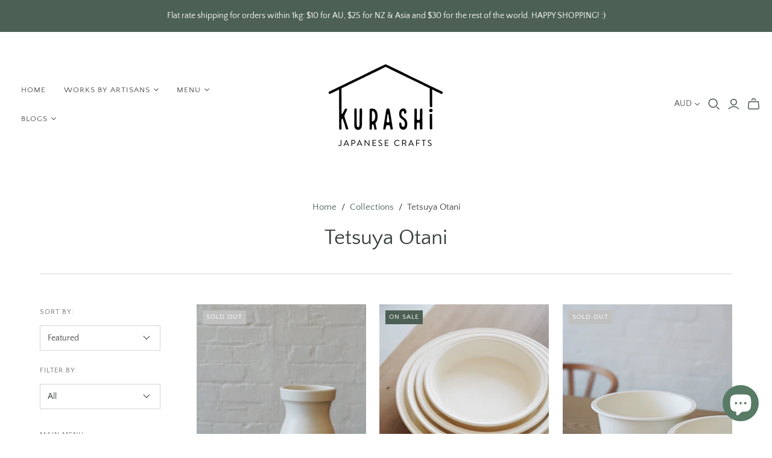

--- FILE ---
content_type: text/html; charset=utf-8
request_url: https://kurashicrafts.com/collections/tetsuya-otani
body_size: 36699
content:
<!DOCTYPE html>
<html class="no-js">
<head>
  <meta charset="utf-8">
  <meta http-equiv="X-UA-Compatible" content="IE=edge">
  <meta name="viewport" content="width=device-width" />

  <title>
    Tetsuya Otani

    

    

    
      &ndash; Kurashi Japanese Crafts
    
  </title>

  
    <meta name="description" content="We celebrate Japanese artists' works and deliver a lifestyle of living with Japanese arts and crafts. Schedules of exhibitions, events and workshops will be announced on our Instagram account. ">
  

  <link href="//kurashicrafts.com/cdn/shop/t/5/assets/theme.scss.css?v=56460482027148494821765287643" rel="stylesheet" type="text/css" media="all" />
  
    <link rel="shortcut icon" href="//kurashicrafts.com/cdn/shop/files/kurashi_logo_fa-02_62dc555d-1852-4b85-b318-7c06f452d8a5_16x16.jpg?v=1630539733" type="image/png" />
  

  
    <link rel="canonical" href="https://kurashicrafts.com/collections/tetsuya-otani" />
  

  















<meta property="og:site_name" content="Kurashi Japanese Crafts">
<meta property="og:url" content="https://kurashicrafts.com/collections/tetsuya-otani">
<meta property="og:title" content="Tetsuya Otani">
<meta property="og:type" content="website">
<meta property="og:description" content="We celebrate Japanese artists&#39; works and deliver a lifestyle of living with Japanese arts and crafts. Schedules of exhibitions, events and workshops will be announced on our Instagram account. ">




















<meta name="twitter:title" content="Tetsuya Otani">
<meta name="twitter:description" content="We celebrate Japanese artists&#39; works and deliver a lifestyle of living with Japanese arts and crafts. Schedules of exhibitions, events and workshops will be announced on our Instagram account. ">





  <script>window.performance && window.performance.mark && window.performance.mark('shopify.content_for_header.start');</script><meta name="google-site-verification" content="mqtn5ShI6Zj-3IUSqf7AX7JH4S9GL8CMwvoUyQLuU0M">
<meta id="shopify-digital-wallet" name="shopify-digital-wallet" content="/25445990436/digital_wallets/dialog">
<meta name="shopify-checkout-api-token" content="130ba32afb84d72363a8957b793fe0d1">
<link rel="alternate" type="application/atom+xml" title="Feed" href="/collections/tetsuya-otani.atom" />
<link rel="next" href="/collections/tetsuya-otani?page=2">
<link rel="alternate" type="application/json+oembed" href="https://kurashicrafts.com/collections/tetsuya-otani.oembed">
<script async="async" src="/checkouts/internal/preloads.js?locale=en-AU"></script>
<link rel="preconnect" href="https://shop.app" crossorigin="anonymous">
<script async="async" src="https://shop.app/checkouts/internal/preloads.js?locale=en-AU&shop_id=25445990436" crossorigin="anonymous"></script>
<script id="apple-pay-shop-capabilities" type="application/json">{"shopId":25445990436,"countryCode":"AU","currencyCode":"AUD","merchantCapabilities":["supports3DS"],"merchantId":"gid:\/\/shopify\/Shop\/25445990436","merchantName":"Kurashi Japanese Crafts","requiredBillingContactFields":["postalAddress","email","phone"],"requiredShippingContactFields":["postalAddress","email","phone"],"shippingType":"shipping","supportedNetworks":["visa","masterCard","amex","jcb"],"total":{"type":"pending","label":"Kurashi Japanese Crafts","amount":"1.00"},"shopifyPaymentsEnabled":true,"supportsSubscriptions":true}</script>
<script id="shopify-features" type="application/json">{"accessToken":"130ba32afb84d72363a8957b793fe0d1","betas":["rich-media-storefront-analytics"],"domain":"kurashicrafts.com","predictiveSearch":true,"shopId":25445990436,"locale":"en"}</script>
<script>var Shopify = Shopify || {};
Shopify.shop = "kurashi-japanese-crafts.myshopify.com";
Shopify.locale = "en";
Shopify.currency = {"active":"AUD","rate":"1.0"};
Shopify.country = "AU";
Shopify.theme = {"name":"Atlantic","id":80042393636,"schema_name":"Atlantic","schema_version":"14.1.2-pre.0","theme_store_id":566,"role":"main"};
Shopify.theme.handle = "null";
Shopify.theme.style = {"id":null,"handle":null};
Shopify.cdnHost = "kurashicrafts.com/cdn";
Shopify.routes = Shopify.routes || {};
Shopify.routes.root = "/";</script>
<script type="module">!function(o){(o.Shopify=o.Shopify||{}).modules=!0}(window);</script>
<script>!function(o){function n(){var o=[];function n(){o.push(Array.prototype.slice.apply(arguments))}return n.q=o,n}var t=o.Shopify=o.Shopify||{};t.loadFeatures=n(),t.autoloadFeatures=n()}(window);</script>
<script>
  window.ShopifyPay = window.ShopifyPay || {};
  window.ShopifyPay.apiHost = "shop.app\/pay";
  window.ShopifyPay.redirectState = null;
</script>
<script id="shop-js-analytics" type="application/json">{"pageType":"collection"}</script>
<script defer="defer" async type="module" src="//kurashicrafts.com/cdn/shopifycloud/shop-js/modules/v2/client.init-shop-cart-sync_BT-GjEfc.en.esm.js"></script>
<script defer="defer" async type="module" src="//kurashicrafts.com/cdn/shopifycloud/shop-js/modules/v2/chunk.common_D58fp_Oc.esm.js"></script>
<script defer="defer" async type="module" src="//kurashicrafts.com/cdn/shopifycloud/shop-js/modules/v2/chunk.modal_xMitdFEc.esm.js"></script>
<script type="module">
  await import("//kurashicrafts.com/cdn/shopifycloud/shop-js/modules/v2/client.init-shop-cart-sync_BT-GjEfc.en.esm.js");
await import("//kurashicrafts.com/cdn/shopifycloud/shop-js/modules/v2/chunk.common_D58fp_Oc.esm.js");
await import("//kurashicrafts.com/cdn/shopifycloud/shop-js/modules/v2/chunk.modal_xMitdFEc.esm.js");

  window.Shopify.SignInWithShop?.initShopCartSync?.({"fedCMEnabled":true,"windoidEnabled":true});

</script>
<script>
  window.Shopify = window.Shopify || {};
  if (!window.Shopify.featureAssets) window.Shopify.featureAssets = {};
  window.Shopify.featureAssets['shop-js'] = {"shop-cart-sync":["modules/v2/client.shop-cart-sync_DZOKe7Ll.en.esm.js","modules/v2/chunk.common_D58fp_Oc.esm.js","modules/v2/chunk.modal_xMitdFEc.esm.js"],"init-fed-cm":["modules/v2/client.init-fed-cm_B6oLuCjv.en.esm.js","modules/v2/chunk.common_D58fp_Oc.esm.js","modules/v2/chunk.modal_xMitdFEc.esm.js"],"shop-cash-offers":["modules/v2/client.shop-cash-offers_D2sdYoxE.en.esm.js","modules/v2/chunk.common_D58fp_Oc.esm.js","modules/v2/chunk.modal_xMitdFEc.esm.js"],"shop-login-button":["modules/v2/client.shop-login-button_QeVjl5Y3.en.esm.js","modules/v2/chunk.common_D58fp_Oc.esm.js","modules/v2/chunk.modal_xMitdFEc.esm.js"],"pay-button":["modules/v2/client.pay-button_DXTOsIq6.en.esm.js","modules/v2/chunk.common_D58fp_Oc.esm.js","modules/v2/chunk.modal_xMitdFEc.esm.js"],"shop-button":["modules/v2/client.shop-button_DQZHx9pm.en.esm.js","modules/v2/chunk.common_D58fp_Oc.esm.js","modules/v2/chunk.modal_xMitdFEc.esm.js"],"avatar":["modules/v2/client.avatar_BTnouDA3.en.esm.js"],"init-windoid":["modules/v2/client.init-windoid_CR1B-cfM.en.esm.js","modules/v2/chunk.common_D58fp_Oc.esm.js","modules/v2/chunk.modal_xMitdFEc.esm.js"],"init-shop-for-new-customer-accounts":["modules/v2/client.init-shop-for-new-customer-accounts_C_vY_xzh.en.esm.js","modules/v2/client.shop-login-button_QeVjl5Y3.en.esm.js","modules/v2/chunk.common_D58fp_Oc.esm.js","modules/v2/chunk.modal_xMitdFEc.esm.js"],"init-shop-email-lookup-coordinator":["modules/v2/client.init-shop-email-lookup-coordinator_BI7n9ZSv.en.esm.js","modules/v2/chunk.common_D58fp_Oc.esm.js","modules/v2/chunk.modal_xMitdFEc.esm.js"],"init-shop-cart-sync":["modules/v2/client.init-shop-cart-sync_BT-GjEfc.en.esm.js","modules/v2/chunk.common_D58fp_Oc.esm.js","modules/v2/chunk.modal_xMitdFEc.esm.js"],"shop-toast-manager":["modules/v2/client.shop-toast-manager_DiYdP3xc.en.esm.js","modules/v2/chunk.common_D58fp_Oc.esm.js","modules/v2/chunk.modal_xMitdFEc.esm.js"],"init-customer-accounts":["modules/v2/client.init-customer-accounts_D9ZNqS-Q.en.esm.js","modules/v2/client.shop-login-button_QeVjl5Y3.en.esm.js","modules/v2/chunk.common_D58fp_Oc.esm.js","modules/v2/chunk.modal_xMitdFEc.esm.js"],"init-customer-accounts-sign-up":["modules/v2/client.init-customer-accounts-sign-up_iGw4briv.en.esm.js","modules/v2/client.shop-login-button_QeVjl5Y3.en.esm.js","modules/v2/chunk.common_D58fp_Oc.esm.js","modules/v2/chunk.modal_xMitdFEc.esm.js"],"shop-follow-button":["modules/v2/client.shop-follow-button_CqMgW2wH.en.esm.js","modules/v2/chunk.common_D58fp_Oc.esm.js","modules/v2/chunk.modal_xMitdFEc.esm.js"],"checkout-modal":["modules/v2/client.checkout-modal_xHeaAweL.en.esm.js","modules/v2/chunk.common_D58fp_Oc.esm.js","modules/v2/chunk.modal_xMitdFEc.esm.js"],"shop-login":["modules/v2/client.shop-login_D91U-Q7h.en.esm.js","modules/v2/chunk.common_D58fp_Oc.esm.js","modules/v2/chunk.modal_xMitdFEc.esm.js"],"lead-capture":["modules/v2/client.lead-capture_BJmE1dJe.en.esm.js","modules/v2/chunk.common_D58fp_Oc.esm.js","modules/v2/chunk.modal_xMitdFEc.esm.js"],"payment-terms":["modules/v2/client.payment-terms_Ci9AEqFq.en.esm.js","modules/v2/chunk.common_D58fp_Oc.esm.js","modules/v2/chunk.modal_xMitdFEc.esm.js"]};
</script>
<script id="__st">var __st={"a":25445990436,"offset":39600,"reqid":"21fac7a4-4c2d-4d21-bf29-c279db239819-1769112273","pageurl":"kurashicrafts.com\/collections\/tetsuya-otani","u":"9ca610aca650","p":"collection","rtyp":"collection","rid":273425530916};</script>
<script>window.ShopifyPaypalV4VisibilityTracking = true;</script>
<script id="captcha-bootstrap">!function(){'use strict';const t='contact',e='account',n='new_comment',o=[[t,t],['blogs',n],['comments',n],[t,'customer']],c=[[e,'customer_login'],[e,'guest_login'],[e,'recover_customer_password'],[e,'create_customer']],r=t=>t.map((([t,e])=>`form[action*='/${t}']:not([data-nocaptcha='true']) input[name='form_type'][value='${e}']`)).join(','),a=t=>()=>t?[...document.querySelectorAll(t)].map((t=>t.form)):[];function s(){const t=[...o],e=r(t);return a(e)}const i='password',u='form_key',d=['recaptcha-v3-token','g-recaptcha-response','h-captcha-response',i],f=()=>{try{return window.sessionStorage}catch{return}},m='__shopify_v',_=t=>t.elements[u];function p(t,e,n=!1){try{const o=window.sessionStorage,c=JSON.parse(o.getItem(e)),{data:r}=function(t){const{data:e,action:n}=t;return t[m]||n?{data:e,action:n}:{data:t,action:n}}(c);for(const[e,n]of Object.entries(r))t.elements[e]&&(t.elements[e].value=n);n&&o.removeItem(e)}catch(o){console.error('form repopulation failed',{error:o})}}const l='form_type',E='cptcha';function T(t){t.dataset[E]=!0}const w=window,h=w.document,L='Shopify',v='ce_forms',y='captcha';let A=!1;((t,e)=>{const n=(g='f06e6c50-85a8-45c8-87d0-21a2b65856fe',I='https://cdn.shopify.com/shopifycloud/storefront-forms-hcaptcha/ce_storefront_forms_captcha_hcaptcha.v1.5.2.iife.js',D={infoText:'Protected by hCaptcha',privacyText:'Privacy',termsText:'Terms'},(t,e,n)=>{const o=w[L][v],c=o.bindForm;if(c)return c(t,g,e,D).then(n);var r;o.q.push([[t,g,e,D],n]),r=I,A||(h.body.append(Object.assign(h.createElement('script'),{id:'captcha-provider',async:!0,src:r})),A=!0)});var g,I,D;w[L]=w[L]||{},w[L][v]=w[L][v]||{},w[L][v].q=[],w[L][y]=w[L][y]||{},w[L][y].protect=function(t,e){n(t,void 0,e),T(t)},Object.freeze(w[L][y]),function(t,e,n,w,h,L){const[v,y,A,g]=function(t,e,n){const i=e?o:[],u=t?c:[],d=[...i,...u],f=r(d),m=r(i),_=r(d.filter((([t,e])=>n.includes(e))));return[a(f),a(m),a(_),s()]}(w,h,L),I=t=>{const e=t.target;return e instanceof HTMLFormElement?e:e&&e.form},D=t=>v().includes(t);t.addEventListener('submit',(t=>{const e=I(t);if(!e)return;const n=D(e)&&!e.dataset.hcaptchaBound&&!e.dataset.recaptchaBound,o=_(e),c=g().includes(e)&&(!o||!o.value);(n||c)&&t.preventDefault(),c&&!n&&(function(t){try{if(!f())return;!function(t){const e=f();if(!e)return;const n=_(t);if(!n)return;const o=n.value;o&&e.removeItem(o)}(t);const e=Array.from(Array(32),(()=>Math.random().toString(36)[2])).join('');!function(t,e){_(t)||t.append(Object.assign(document.createElement('input'),{type:'hidden',name:u})),t.elements[u].value=e}(t,e),function(t,e){const n=f();if(!n)return;const o=[...t.querySelectorAll(`input[type='${i}']`)].map((({name:t})=>t)),c=[...d,...o],r={};for(const[a,s]of new FormData(t).entries())c.includes(a)||(r[a]=s);n.setItem(e,JSON.stringify({[m]:1,action:t.action,data:r}))}(t,e)}catch(e){console.error('failed to persist form',e)}}(e),e.submit())}));const S=(t,e)=>{t&&!t.dataset[E]&&(n(t,e.some((e=>e===t))),T(t))};for(const o of['focusin','change'])t.addEventListener(o,(t=>{const e=I(t);D(e)&&S(e,y())}));const B=e.get('form_key'),M=e.get(l),P=B&&M;t.addEventListener('DOMContentLoaded',(()=>{const t=y();if(P)for(const e of t)e.elements[l].value===M&&p(e,B);[...new Set([...A(),...v().filter((t=>'true'===t.dataset.shopifyCaptcha))])].forEach((e=>S(e,t)))}))}(h,new URLSearchParams(w.location.search),n,t,e,['guest_login'])})(!0,!0)}();</script>
<script integrity="sha256-4kQ18oKyAcykRKYeNunJcIwy7WH5gtpwJnB7kiuLZ1E=" data-source-attribution="shopify.loadfeatures" defer="defer" src="//kurashicrafts.com/cdn/shopifycloud/storefront/assets/storefront/load_feature-a0a9edcb.js" crossorigin="anonymous"></script>
<script crossorigin="anonymous" defer="defer" src="//kurashicrafts.com/cdn/shopifycloud/storefront/assets/shopify_pay/storefront-65b4c6d7.js?v=20250812"></script>
<script data-source-attribution="shopify.dynamic_checkout.dynamic.init">var Shopify=Shopify||{};Shopify.PaymentButton=Shopify.PaymentButton||{isStorefrontPortableWallets:!0,init:function(){window.Shopify.PaymentButton.init=function(){};var t=document.createElement("script");t.src="https://kurashicrafts.com/cdn/shopifycloud/portable-wallets/latest/portable-wallets.en.js",t.type="module",document.head.appendChild(t)}};
</script>
<script data-source-attribution="shopify.dynamic_checkout.buyer_consent">
  function portableWalletsHideBuyerConsent(e){var t=document.getElementById("shopify-buyer-consent"),n=document.getElementById("shopify-subscription-policy-button");t&&n&&(t.classList.add("hidden"),t.setAttribute("aria-hidden","true"),n.removeEventListener("click",e))}function portableWalletsShowBuyerConsent(e){var t=document.getElementById("shopify-buyer-consent"),n=document.getElementById("shopify-subscription-policy-button");t&&n&&(t.classList.remove("hidden"),t.removeAttribute("aria-hidden"),n.addEventListener("click",e))}window.Shopify?.PaymentButton&&(window.Shopify.PaymentButton.hideBuyerConsent=portableWalletsHideBuyerConsent,window.Shopify.PaymentButton.showBuyerConsent=portableWalletsShowBuyerConsent);
</script>
<script data-source-attribution="shopify.dynamic_checkout.cart.bootstrap">document.addEventListener("DOMContentLoaded",(function(){function t(){return document.querySelector("shopify-accelerated-checkout-cart, shopify-accelerated-checkout")}if(t())Shopify.PaymentButton.init();else{new MutationObserver((function(e,n){t()&&(Shopify.PaymentButton.init(),n.disconnect())})).observe(document.body,{childList:!0,subtree:!0})}}));
</script>
<link id="shopify-accelerated-checkout-styles" rel="stylesheet" media="screen" href="https://kurashicrafts.com/cdn/shopifycloud/portable-wallets/latest/accelerated-checkout-backwards-compat.css" crossorigin="anonymous">
<style id="shopify-accelerated-checkout-cart">
        #shopify-buyer-consent {
  margin-top: 1em;
  display: inline-block;
  width: 100%;
}

#shopify-buyer-consent.hidden {
  display: none;
}

#shopify-subscription-policy-button {
  background: none;
  border: none;
  padding: 0;
  text-decoration: underline;
  font-size: inherit;
  cursor: pointer;
}

#shopify-subscription-policy-button::before {
  box-shadow: none;
}

      </style>

<script>window.performance && window.performance.mark && window.performance.mark('shopify.content_for_header.end');</script>

  <script>
    document.documentElement.className=document.documentElement.className.replace(/\bno-js\b/,'js');
    if(window.Shopify&&window.Shopify.designMode)document.documentElement.className+=' in-theme-editor';
  </script>

  
<script>
  Theme = {}
  Theme.version = "14.1.2-pre.0";
  Theme.products = new Array();
  Theme.shippingCalcErrorMessage = "Error: zip / postal code --error_message--";
  Theme.shippingCalcMultiRates = "There are --number_of_rates-- shipping rates available for --address--, starting at --rate--.";
  Theme.shippingCalcOneRate = "There is one shipping rate available for --address--.";
  Theme.shippingCalcNoRates = "We do not ship to this destination.";
  Theme.shippingCalcRateValues = "--rate_title-- at --rate--";
  Theme.userLoggedIn = false;
  Theme.userAddress = '';
  Theme.centerHeader = false;

  Theme.cartItemsOne = "item";
  Theme.cartItemsOther = "items";

  Theme.addToCart = "Add to cart";
  Theme.soldOut = "Sold out";
  Theme.unavailable = "Unavailable";

</script>

  
<script>
  (function(w, d, t, h, s, n) {
    w.FlodeskObject = n;
    var fn = function() {
      (w[n].q = w[n].q || []).push(arguments);
    };
    w[n] = w[n] || fn;
    var f = d.getElementsByTagName(t)[0];
    var v = '?v=' + Math.floor(new Date().getTime() / (120 * 1000)) * 60;
    var sm = d.createElement(t);
    sm.async = true;
    sm.type = 'module';
    sm.src = h + s + '.mjs' + v;
    f.parentNode.insertBefore(sm, f);
    var sn = d.createElement(t);
    sn.async = true;
    sn.noModule = true;
    sn.src = h + s + '.js' + v;
    f.parentNode.insertBefore(sn, f);
  })(window, document, 'script', 'https://assets.flodesk.com', '/universal', 'fd');
</script>
<script>
  window.fd('form', {
    formId: '6523ee73bc00b32206ceb688'
  });
</script>


 <script>
  (function(w, d, t, h, s, n) {
    w.FlodeskObject = n;
    var fn = function() {
      (w[n].q = w[n].q || []).push(arguments);
    };
    w[n] = w[n] || fn;
    var f = d.getElementsByTagName(t)[0];
    var v = '?v=' + Math.floor(new Date().getTime() / (120 * 1000)) * 60;
    var sm = d.createElement(t);
    sm.async = true;
    sm.type = 'module';
    sm.src = h + s + '.mjs' + v;
    f.parentNode.insertBefore(sm, f);
    var sn = d.createElement(t);
    sn.async = true;
    sn.noModule = true;
    sn.src = h + s + '.js' + v;
    f.parentNode.insertBefore(sn, f);
  })(window, document, 'script', 'https://assets.flodesk.com', '/universal', 'fd');
</script>
<script>
  window.fd('form', {
    formId: '6523ee73bc00b32206ceb688'
  });
</script> 


<script src="https://cdn.shopify.com/extensions/e8878072-2f6b-4e89-8082-94b04320908d/inbox-1254/assets/inbox-chat-loader.js" type="text/javascript" defer="defer"></script>
<meta property="og:image" content="https://cdn.shopify.com/s/files/1/0254/4599/0436/files/kurashi_logo_fa-02.jpg?height=628&pad_color=fff&v=1613564079&width=1200" />
<meta property="og:image:secure_url" content="https://cdn.shopify.com/s/files/1/0254/4599/0436/files/kurashi_logo_fa-02.jpg?height=628&pad_color=fff&v=1613564079&width=1200" />
<meta property="og:image:width" content="1200" />
<meta property="og:image:height" content="628" />
<link href="https://monorail-edge.shopifysvc.com" rel="dns-prefetch">
<script>(function(){if ("sendBeacon" in navigator && "performance" in window) {try {var session_token_from_headers = performance.getEntriesByType('navigation')[0].serverTiming.find(x => x.name == '_s').description;} catch {var session_token_from_headers = undefined;}var session_cookie_matches = document.cookie.match(/_shopify_s=([^;]*)/);var session_token_from_cookie = session_cookie_matches && session_cookie_matches.length === 2 ? session_cookie_matches[1] : "";var session_token = session_token_from_headers || session_token_from_cookie || "";function handle_abandonment_event(e) {var entries = performance.getEntries().filter(function(entry) {return /monorail-edge.shopifysvc.com/.test(entry.name);});if (!window.abandonment_tracked && entries.length === 0) {window.abandonment_tracked = true;var currentMs = Date.now();var navigation_start = performance.timing.navigationStart;var payload = {shop_id: 25445990436,url: window.location.href,navigation_start,duration: currentMs - navigation_start,session_token,page_type: "collection"};window.navigator.sendBeacon("https://monorail-edge.shopifysvc.com/v1/produce", JSON.stringify({schema_id: "online_store_buyer_site_abandonment/1.1",payload: payload,metadata: {event_created_at_ms: currentMs,event_sent_at_ms: currentMs}}));}}window.addEventListener('pagehide', handle_abandonment_event);}}());</script>
<script id="web-pixels-manager-setup">(function e(e,d,r,n,o){if(void 0===o&&(o={}),!Boolean(null===(a=null===(i=window.Shopify)||void 0===i?void 0:i.analytics)||void 0===a?void 0:a.replayQueue)){var i,a;window.Shopify=window.Shopify||{};var t=window.Shopify;t.analytics=t.analytics||{};var s=t.analytics;s.replayQueue=[],s.publish=function(e,d,r){return s.replayQueue.push([e,d,r]),!0};try{self.performance.mark("wpm:start")}catch(e){}var l=function(){var e={modern:/Edge?\/(1{2}[4-9]|1[2-9]\d|[2-9]\d{2}|\d{4,})\.\d+(\.\d+|)|Firefox\/(1{2}[4-9]|1[2-9]\d|[2-9]\d{2}|\d{4,})\.\d+(\.\d+|)|Chrom(ium|e)\/(9{2}|\d{3,})\.\d+(\.\d+|)|(Maci|X1{2}).+ Version\/(15\.\d+|(1[6-9]|[2-9]\d|\d{3,})\.\d+)([,.]\d+|)( \(\w+\)|)( Mobile\/\w+|) Safari\/|Chrome.+OPR\/(9{2}|\d{3,})\.\d+\.\d+|(CPU[ +]OS|iPhone[ +]OS|CPU[ +]iPhone|CPU IPhone OS|CPU iPad OS)[ +]+(15[._]\d+|(1[6-9]|[2-9]\d|\d{3,})[._]\d+)([._]\d+|)|Android:?[ /-](13[3-9]|1[4-9]\d|[2-9]\d{2}|\d{4,})(\.\d+|)(\.\d+|)|Android.+Firefox\/(13[5-9]|1[4-9]\d|[2-9]\d{2}|\d{4,})\.\d+(\.\d+|)|Android.+Chrom(ium|e)\/(13[3-9]|1[4-9]\d|[2-9]\d{2}|\d{4,})\.\d+(\.\d+|)|SamsungBrowser\/([2-9]\d|\d{3,})\.\d+/,legacy:/Edge?\/(1[6-9]|[2-9]\d|\d{3,})\.\d+(\.\d+|)|Firefox\/(5[4-9]|[6-9]\d|\d{3,})\.\d+(\.\d+|)|Chrom(ium|e)\/(5[1-9]|[6-9]\d|\d{3,})\.\d+(\.\d+|)([\d.]+$|.*Safari\/(?![\d.]+ Edge\/[\d.]+$))|(Maci|X1{2}).+ Version\/(10\.\d+|(1[1-9]|[2-9]\d|\d{3,})\.\d+)([,.]\d+|)( \(\w+\)|)( Mobile\/\w+|) Safari\/|Chrome.+OPR\/(3[89]|[4-9]\d|\d{3,})\.\d+\.\d+|(CPU[ +]OS|iPhone[ +]OS|CPU[ +]iPhone|CPU IPhone OS|CPU iPad OS)[ +]+(10[._]\d+|(1[1-9]|[2-9]\d|\d{3,})[._]\d+)([._]\d+|)|Android:?[ /-](13[3-9]|1[4-9]\d|[2-9]\d{2}|\d{4,})(\.\d+|)(\.\d+|)|Mobile Safari.+OPR\/([89]\d|\d{3,})\.\d+\.\d+|Android.+Firefox\/(13[5-9]|1[4-9]\d|[2-9]\d{2}|\d{4,})\.\d+(\.\d+|)|Android.+Chrom(ium|e)\/(13[3-9]|1[4-9]\d|[2-9]\d{2}|\d{4,})\.\d+(\.\d+|)|Android.+(UC? ?Browser|UCWEB|U3)[ /]?(15\.([5-9]|\d{2,})|(1[6-9]|[2-9]\d|\d{3,})\.\d+)\.\d+|SamsungBrowser\/(5\.\d+|([6-9]|\d{2,})\.\d+)|Android.+MQ{2}Browser\/(14(\.(9|\d{2,})|)|(1[5-9]|[2-9]\d|\d{3,})(\.\d+|))(\.\d+|)|K[Aa][Ii]OS\/(3\.\d+|([4-9]|\d{2,})\.\d+)(\.\d+|)/},d=e.modern,r=e.legacy,n=navigator.userAgent;return n.match(d)?"modern":n.match(r)?"legacy":"unknown"}(),u="modern"===l?"modern":"legacy",c=(null!=n?n:{modern:"",legacy:""})[u],f=function(e){return[e.baseUrl,"/wpm","/b",e.hashVersion,"modern"===e.buildTarget?"m":"l",".js"].join("")}({baseUrl:d,hashVersion:r,buildTarget:u}),m=function(e){var d=e.version,r=e.bundleTarget,n=e.surface,o=e.pageUrl,i=e.monorailEndpoint;return{emit:function(e){var a=e.status,t=e.errorMsg,s=(new Date).getTime(),l=JSON.stringify({metadata:{event_sent_at_ms:s},events:[{schema_id:"web_pixels_manager_load/3.1",payload:{version:d,bundle_target:r,page_url:o,status:a,surface:n,error_msg:t},metadata:{event_created_at_ms:s}}]});if(!i)return console&&console.warn&&console.warn("[Web Pixels Manager] No Monorail endpoint provided, skipping logging."),!1;try{return self.navigator.sendBeacon.bind(self.navigator)(i,l)}catch(e){}var u=new XMLHttpRequest;try{return u.open("POST",i,!0),u.setRequestHeader("Content-Type","text/plain"),u.send(l),!0}catch(e){return console&&console.warn&&console.warn("[Web Pixels Manager] Got an unhandled error while logging to Monorail."),!1}}}}({version:r,bundleTarget:l,surface:e.surface,pageUrl:self.location.href,monorailEndpoint:e.monorailEndpoint});try{o.browserTarget=l,function(e){var d=e.src,r=e.async,n=void 0===r||r,o=e.onload,i=e.onerror,a=e.sri,t=e.scriptDataAttributes,s=void 0===t?{}:t,l=document.createElement("script"),u=document.querySelector("head"),c=document.querySelector("body");if(l.async=n,l.src=d,a&&(l.integrity=a,l.crossOrigin="anonymous"),s)for(var f in s)if(Object.prototype.hasOwnProperty.call(s,f))try{l.dataset[f]=s[f]}catch(e){}if(o&&l.addEventListener("load",o),i&&l.addEventListener("error",i),u)u.appendChild(l);else{if(!c)throw new Error("Did not find a head or body element to append the script");c.appendChild(l)}}({src:f,async:!0,onload:function(){if(!function(){var e,d;return Boolean(null===(d=null===(e=window.Shopify)||void 0===e?void 0:e.analytics)||void 0===d?void 0:d.initialized)}()){var d=window.webPixelsManager.init(e)||void 0;if(d){var r=window.Shopify.analytics;r.replayQueue.forEach((function(e){var r=e[0],n=e[1],o=e[2];d.publishCustomEvent(r,n,o)})),r.replayQueue=[],r.publish=d.publishCustomEvent,r.visitor=d.visitor,r.initialized=!0}}},onerror:function(){return m.emit({status:"failed",errorMsg:"".concat(f," has failed to load")})},sri:function(e){var d=/^sha384-[A-Za-z0-9+/=]+$/;return"string"==typeof e&&d.test(e)}(c)?c:"",scriptDataAttributes:o}),m.emit({status:"loading"})}catch(e){m.emit({status:"failed",errorMsg:(null==e?void 0:e.message)||"Unknown error"})}}})({shopId: 25445990436,storefrontBaseUrl: "https://kurashicrafts.com",extensionsBaseUrl: "https://extensions.shopifycdn.com/cdn/shopifycloud/web-pixels-manager",monorailEndpoint: "https://monorail-edge.shopifysvc.com/unstable/produce_batch",surface: "storefront-renderer",enabledBetaFlags: ["2dca8a86"],webPixelsConfigList: [{"id":"340361252","configuration":"{\"config\":\"{\\\"pixel_id\\\":\\\"G-KY9ES96CHR\\\",\\\"target_country\\\":\\\"AU\\\",\\\"gtag_events\\\":[{\\\"type\\\":\\\"begin_checkout\\\",\\\"action_label\\\":\\\"G-KY9ES96CHR\\\"},{\\\"type\\\":\\\"search\\\",\\\"action_label\\\":\\\"G-KY9ES96CHR\\\"},{\\\"type\\\":\\\"view_item\\\",\\\"action_label\\\":[\\\"G-KY9ES96CHR\\\",\\\"MC-EK1P70SBS9\\\"]},{\\\"type\\\":\\\"purchase\\\",\\\"action_label\\\":[\\\"G-KY9ES96CHR\\\",\\\"MC-EK1P70SBS9\\\"]},{\\\"type\\\":\\\"page_view\\\",\\\"action_label\\\":[\\\"G-KY9ES96CHR\\\",\\\"MC-EK1P70SBS9\\\"]},{\\\"type\\\":\\\"add_payment_info\\\",\\\"action_label\\\":\\\"G-KY9ES96CHR\\\"},{\\\"type\\\":\\\"add_to_cart\\\",\\\"action_label\\\":\\\"G-KY9ES96CHR\\\"}],\\\"enable_monitoring_mode\\\":false}\"}","eventPayloadVersion":"v1","runtimeContext":"OPEN","scriptVersion":"b2a88bafab3e21179ed38636efcd8a93","type":"APP","apiClientId":1780363,"privacyPurposes":[],"dataSharingAdjustments":{"protectedCustomerApprovalScopes":["read_customer_address","read_customer_email","read_customer_name","read_customer_personal_data","read_customer_phone"]}},{"id":"84738084","configuration":"{\"pixel_id\":\"450100516029838\",\"pixel_type\":\"facebook_pixel\",\"metaapp_system_user_token\":\"-\"}","eventPayloadVersion":"v1","runtimeContext":"OPEN","scriptVersion":"ca16bc87fe92b6042fbaa3acc2fbdaa6","type":"APP","apiClientId":2329312,"privacyPurposes":["ANALYTICS","MARKETING","SALE_OF_DATA"],"dataSharingAdjustments":{"protectedCustomerApprovalScopes":["read_customer_address","read_customer_email","read_customer_name","read_customer_personal_data","read_customer_phone"]}},{"id":"42008612","eventPayloadVersion":"v1","runtimeContext":"LAX","scriptVersion":"1","type":"CUSTOM","privacyPurposes":["MARKETING"],"name":"Meta pixel (migrated)"},{"id":"75464740","eventPayloadVersion":"v1","runtimeContext":"LAX","scriptVersion":"1","type":"CUSTOM","privacyPurposes":["ANALYTICS"],"name":"Google Analytics tag (migrated)"},{"id":"shopify-app-pixel","configuration":"{}","eventPayloadVersion":"v1","runtimeContext":"STRICT","scriptVersion":"0450","apiClientId":"shopify-pixel","type":"APP","privacyPurposes":["ANALYTICS","MARKETING"]},{"id":"shopify-custom-pixel","eventPayloadVersion":"v1","runtimeContext":"LAX","scriptVersion":"0450","apiClientId":"shopify-pixel","type":"CUSTOM","privacyPurposes":["ANALYTICS","MARKETING"]}],isMerchantRequest: false,initData: {"shop":{"name":"Kurashi Japanese Crafts","paymentSettings":{"currencyCode":"AUD"},"myshopifyDomain":"kurashi-japanese-crafts.myshopify.com","countryCode":"AU","storefrontUrl":"https:\/\/kurashicrafts.com"},"customer":null,"cart":null,"checkout":null,"productVariants":[],"purchasingCompany":null},},"https://kurashicrafts.com/cdn","fcfee988w5aeb613cpc8e4bc33m6693e112",{"modern":"","legacy":""},{"shopId":"25445990436","storefrontBaseUrl":"https:\/\/kurashicrafts.com","extensionBaseUrl":"https:\/\/extensions.shopifycdn.com\/cdn\/shopifycloud\/web-pixels-manager","surface":"storefront-renderer","enabledBetaFlags":"[\"2dca8a86\"]","isMerchantRequest":"false","hashVersion":"fcfee988w5aeb613cpc8e4bc33m6693e112","publish":"custom","events":"[[\"page_viewed\",{}],[\"collection_viewed\",{\"collection\":{\"id\":\"273425530916\",\"title\":\"Tetsuya Otani\",\"productVariants\":[{\"price\":{\"amount\":450.0,\"currencyCode\":\"AUD\"},\"product\":{\"title\":\"Tetsuya Otani - Earthenware Rice Cooker 3 Cups\",\"vendor\":\"Tetsuya Otani\",\"id\":\"7274226876452\",\"untranslatedTitle\":\"Tetsuya Otani - Earthenware Rice Cooker 3 Cups\",\"url\":\"\/products\/tetsuya-otani-earthenware-rice-cooker-3-cups\",\"type\":\"\"},\"id\":\"40650382278692\",\"image\":{\"src\":\"\/\/kurashicrafts.com\/cdn\/shop\/files\/AA28A531-BE40-4BE9-A025-6C34760084E6.jpg?v=1682677533\"},\"sku\":\"OT-23-PAN-11\",\"title\":\"ONE\",\"untranslatedTitle\":\"ONE\"},{\"price\":{\"amount\":220.0,\"currencyCode\":\"AUD\"},\"product\":{\"title\":\"Tetsuya Otani - Earthenware Cooking Pans Regular\",\"vendor\":\"Tetsuya Otani\",\"id\":\"7274225893412\",\"untranslatedTitle\":\"Tetsuya Otani - Earthenware Cooking Pans Regular\",\"url\":\"\/products\/tetsuya-otani-earthenware-cooking-pans-regular\",\"type\":\"\"},\"id\":\"40650377986084\",\"image\":{\"src\":\"\/\/kurashicrafts.com\/cdn\/shop\/files\/146CD3FF-36AF-4D36-8CD8-DAEDD9DDBC23.jpg?v=1682602642\"},\"sku\":\"OT-23-PAN-05\",\"title\":\"Small\",\"untranslatedTitle\":\"Small\"},{\"price\":{\"amount\":320.0,\"currencyCode\":\"AUD\"},\"product\":{\"title\":\"Tetsuya Otani - Earthenware Cooking Pans Deep\",\"vendor\":\"Tetsuya Otani\",\"id\":\"7274226909220\",\"untranslatedTitle\":\"Tetsuya Otani - Earthenware Cooking Pans Deep\",\"url\":\"\/products\/tetsuya-otani-earthenware-cooking-pans-deep-1\",\"type\":\"\"},\"id\":\"40650382409764\",\"image\":{\"src\":\"\/\/kurashicrafts.com\/cdn\/shop\/files\/98DF6F9E-3A62-433D-8EB2-F115AD71DA2A.jpg?v=1682602965\"},\"sku\":\"OT-23-PAN-09\",\"title\":\"Small\",\"untranslatedTitle\":\"Small\"},{\"price\":{\"amount\":175.0,\"currencyCode\":\"AUD\"},\"product\":{\"title\":\"Tetsuya Otani - Earthenware Cooking Pans Shallow\",\"vendor\":\"Tetsuya Otani\",\"id\":\"7274224451620\",\"untranslatedTitle\":\"Tetsuya Otani - Earthenware Cooking Pans Shallow\",\"url\":\"\/products\/tetsuya-otani-rice-cooker\",\"type\":\"\"},\"id\":\"40650375200804\",\"image\":{\"src\":\"\/\/kurashicrafts.com\/cdn\/shop\/files\/A407F9DD-7FAE-422F-B6A9-70AA2829A3AB.jpg?v=1682677556\"},\"sku\":\"OT-23-PAN-01\",\"title\":\"Small\",\"untranslatedTitle\":\"Small\"},{\"price\":{\"amount\":420.0,\"currencyCode\":\"AUD\"},\"product\":{\"title\":\"Tetsuya Otani - White Porcelain Planter C (OT37)\",\"vendor\":\"Tetsuya Otani\",\"id\":\"7806676566052\",\"untranslatedTitle\":\"Tetsuya Otani - White Porcelain Planter C (OT37)\",\"url\":\"\/products\/tetsuya-otani-white-porcelain-planter-2\",\"type\":\"\"},\"id\":\"42131173507108\",\"image\":{\"src\":\"\/\/kurashicrafts.com\/cdn\/shop\/files\/DSC09773.jpg?v=1740893273\"},\"sku\":\"MTO-OT37\",\"title\":\"One\",\"untranslatedTitle\":\"One\"},{\"price\":{\"amount\":330.0,\"currencyCode\":\"AUD\"},\"product\":{\"title\":\"Tetsuya Otani -  White Porcelain Coffee Dripper and Server Set\",\"vendor\":\"Tetsuya Otani\",\"id\":\"7805870604324\",\"untranslatedTitle\":\"Tetsuya Otani -  White Porcelain Coffee Dripper and Server Set\",\"url\":\"\/products\/momoko-otani-black-flower-jug-om26-copy\",\"type\":\"\"},\"id\":\"42128653025316\",\"image\":{\"src\":\"\/\/kurashicrafts.com\/cdn\/shop\/files\/DSC09241.jpg?v=1740915203\"},\"sku\":\"MTO-OT16\",\"title\":\"Medium\",\"untranslatedTitle\":\"Medium\"},{\"price\":{\"amount\":260.0,\"currencyCode\":\"AUD\"},\"product\":{\"title\":\"Tetsuya Otani - White porcelain C\/S style A (OT11)\",\"vendor\":\"Tetsuya Otani\",\"id\":\"7806639046692\",\"untranslatedTitle\":\"Tetsuya Otani - White porcelain C\/S style A (OT11)\",\"url\":\"\/products\/tetsuya-otani-white-porcelain-c-s-style-a-ot11\",\"type\":\"\"},\"id\":\"42130967953444\",\"image\":{\"src\":\"\/\/kurashicrafts.com\/cdn\/shop\/files\/DSC09186.jpg?v=1740885132\"},\"sku\":\"MTO-OT11\",\"title\":\"One set\",\"untranslatedTitle\":\"One set\"},{\"price\":{\"amount\":130.0,\"currencyCode\":\"AUD\"},\"product\":{\"title\":\"Tetsuya Otani - White Porcelain Compote Stands\",\"vendor\":\"Tetsuya Otani\",\"id\":\"7805891149860\",\"untranslatedTitle\":\"Tetsuya Otani - White Porcelain Compote Stands\",\"url\":\"\/products\/tetsuya-otani-white-porcelain-compote-stands\",\"type\":\"\"},\"id\":\"42128706011172\",\"image\":{\"src\":\"\/\/kurashicrafts.com\/cdn\/shop\/files\/DSC09347.jpg?v=1740748453\"},\"sku\":\"MTO-OT7\",\"title\":\"SS\",\"untranslatedTitle\":\"SS\"},{\"price\":{\"amount\":125.0,\"currencyCode\":\"AUD\"},\"product\":{\"title\":\"Tetsuya Otani - White Porcelain Tumbler (OT20) LAST ONE\",\"vendor\":\"Tetsuya Otani\",\"id\":\"7805875552292\",\"untranslatedTitle\":\"Tetsuya Otani - White Porcelain Tumbler (OT20) LAST ONE\",\"url\":\"\/products\/tetsuya-otani-white-porcelain-tumbler-ot20\",\"type\":\"\"},\"id\":\"42128671473700\",\"image\":{\"src\":\"\/\/kurashicrafts.com\/cdn\/shop\/files\/DSC09363.jpg?v=1740744613\"},\"sku\":\"MTO-OT20\",\"title\":\"LAST ONE\",\"untranslatedTitle\":\"LAST ONE\"},{\"price\":{\"amount\":180.0,\"currencyCode\":\"AUD\"},\"product\":{\"title\":\"Tetsuya Otani -  White porcelain C\/S (OT21) LAST ONE\",\"vendor\":\"Tetsuya Otani\",\"id\":\"7805875388452\",\"untranslatedTitle\":\"Tetsuya Otani -  White porcelain C\/S (OT21) LAST ONE\",\"url\":\"\/products\/tetsuya-otani-white-porcelain-c-s-ot21\",\"type\":\"\"},\"id\":\"42128670818340\",\"image\":{\"src\":\"\/\/kurashicrafts.com\/cdn\/shop\/files\/DSC09482.jpg?v=1740744399\"},\"sku\":\"MTO-OT21\",\"title\":\"ONE\",\"untranslatedTitle\":\"ONE\"},{\"price\":{\"amount\":108.0,\"currencyCode\":\"AUD\"},\"product\":{\"title\":\"Tetsuya Otani - White Porcelain Round Bowls \u0026 Tea Cups (OT3-5)\",\"vendor\":\"Tetsuya Otani\",\"id\":\"7807050022948\",\"untranslatedTitle\":\"Tetsuya Otani - White Porcelain Round Bowls \u0026 Tea Cups (OT3-5)\",\"url\":\"\/products\/tetsuya-otani-white-porcelain-round-bowls-ot3-5\",\"type\":\"\"},\"id\":\"42132583284772\",\"image\":{\"src\":\"\/\/kurashicrafts.com\/cdn\/shop\/files\/DSC09382.jpg?v=1741003351\"},\"sku\":\"MTO-OT8\",\"title\":\"S (tea cup)\",\"untranslatedTitle\":\"S (tea cup)\"},{\"price\":{\"amount\":150.0,\"currencyCode\":\"AUD\"},\"product\":{\"title\":\"Tetsuya Otani - Cloud Katakuchi Spouted Pourer M (OT14) LAST ONE\",\"vendor\":\"Tetsuya Otani\",\"id\":\"7807052480548\",\"untranslatedTitle\":\"Tetsuya Otani - Cloud Katakuchi Spouted Pourer M (OT14) LAST ONE\",\"url\":\"\/products\/tetsuya-otani-cloud-katakuchi-spouted-pourer-m-ot14\",\"type\":\"\"},\"id\":\"42132588789796\",\"image\":{\"src\":\"\/\/kurashicrafts.com\/cdn\/shop\/files\/DSC00193_VSCO2.jpg?v=1741003803\"},\"sku\":\"\",\"title\":\"A\",\"untranslatedTitle\":\"A\"}]}}]]"});</script><script>
  window.ShopifyAnalytics = window.ShopifyAnalytics || {};
  window.ShopifyAnalytics.meta = window.ShopifyAnalytics.meta || {};
  window.ShopifyAnalytics.meta.currency = 'AUD';
  var meta = {"products":[{"id":7274226876452,"gid":"gid:\/\/shopify\/Product\/7274226876452","vendor":"Tetsuya Otani","type":"","handle":"tetsuya-otani-earthenware-rice-cooker-3-cups","variants":[{"id":40650382278692,"price":45000,"name":"Tetsuya Otani - Earthenware Rice Cooker 3 Cups - ONE","public_title":"ONE","sku":"OT-23-PAN-11"}],"remote":false},{"id":7274225893412,"gid":"gid:\/\/shopify\/Product\/7274225893412","vendor":"Tetsuya Otani","type":"","handle":"tetsuya-otani-earthenware-cooking-pans-regular","variants":[{"id":40650377986084,"price":22000,"name":"Tetsuya Otani - Earthenware Cooking Pans Regular - Small","public_title":"Small","sku":"OT-23-PAN-05"},{"id":40650378018852,"price":26000,"name":"Tetsuya Otani - Earthenware Cooking Pans Regular - Medium (last one)","public_title":"Medium (last one)","sku":"OT-23-PAN-06"},{"id":40650378051620,"price":29000,"name":"Tetsuya Otani - Earthenware Cooking Pans Regular - Large (last one)","public_title":"Large (last one)","sku":"OT-23-PAN-07"},{"id":40650378084388,"price":40000,"name":"Tetsuya Otani - Earthenware Cooking Pans Regular - Extra large","public_title":"Extra large","sku":"OT-23-PAN-08"}],"remote":false},{"id":7274226909220,"gid":"gid:\/\/shopify\/Product\/7274226909220","vendor":"Tetsuya Otani","type":"","handle":"tetsuya-otani-earthenware-cooking-pans-deep-1","variants":[{"id":40650382409764,"price":32000,"name":"Tetsuya Otani - Earthenware Cooking Pans Deep - Small","public_title":"Small","sku":"OT-23-PAN-09"},{"id":40650382442532,"price":36000,"name":"Tetsuya Otani - Earthenware Cooking Pans Deep - Medium","public_title":"Medium","sku":"OT-23-PAN-10"}],"remote":false},{"id":7274224451620,"gid":"gid:\/\/shopify\/Product\/7274224451620","vendor":"Tetsuya Otani","type":"","handle":"tetsuya-otani-rice-cooker","variants":[{"id":40650375200804,"price":17500,"name":"Tetsuya Otani - Earthenware Cooking Pans Shallow - Small","public_title":"Small","sku":"OT-23-PAN-01"},{"id":40650377756708,"price":21500,"name":"Tetsuya Otani - Earthenware Cooking Pans Shallow - Medium","public_title":"Medium","sku":"OT-23-PAN-02"},{"id":40650377855012,"price":25500,"name":"Tetsuya Otani - Earthenware Cooking Pans Shallow - Large","public_title":"Large","sku":"OT-23-PAN-03"},{"id":40650377887780,"price":29500,"name":"Tetsuya Otani - Earthenware Cooking Pans Shallow - Extra large","public_title":"Extra large","sku":"OT-23-PAN-04"}],"remote":false},{"id":7806676566052,"gid":"gid:\/\/shopify\/Product\/7806676566052","vendor":"Tetsuya Otani","type":"","handle":"tetsuya-otani-white-porcelain-planter-2","variants":[{"id":42131173507108,"price":42000,"name":"Tetsuya Otani - White Porcelain Planter C (OT37) - One","public_title":"One","sku":"MTO-OT37"}],"remote":false},{"id":7805870604324,"gid":"gid:\/\/shopify\/Product\/7805870604324","vendor":"Tetsuya Otani","type":"","handle":"momoko-otani-black-flower-jug-om26-copy","variants":[{"id":42128653025316,"price":33000,"name":"Tetsuya Otani -  White Porcelain Coffee Dripper and Server Set - Medium","public_title":"Medium","sku":"MTO-OT16"},{"id":42128669769764,"price":36000,"name":"Tetsuya Otani -  White Porcelain Coffee Dripper and Server Set - Large","public_title":"Large","sku":"MTO-OT17"}],"remote":false},{"id":7806639046692,"gid":"gid:\/\/shopify\/Product\/7806639046692","vendor":"Tetsuya Otani","type":"","handle":"tetsuya-otani-white-porcelain-c-s-style-a-ot11","variants":[{"id":42130967953444,"price":26000,"name":"Tetsuya Otani - White porcelain C\/S style A (OT11) - One set","public_title":"One set","sku":"MTO-OT11"}],"remote":false},{"id":7805891149860,"gid":"gid:\/\/shopify\/Product\/7805891149860","vendor":"Tetsuya Otani","type":"","handle":"tetsuya-otani-white-porcelain-compote-stands","variants":[{"id":42128706011172,"price":13000,"name":"Tetsuya Otani - White Porcelain Compote Stands - SS","public_title":"SS","sku":"MTO-OT7"},{"id":42128715546660,"price":18000,"name":"Tetsuya Otani - White Porcelain Compote Stands - S","public_title":"S","sku":"MTO-OT8"},{"id":42128721707044,"price":23000,"name":"Tetsuya Otani - White Porcelain Compote Stands - M","public_title":"M","sku":"MTO-OT9"},{"id":42128723607588,"price":28000,"name":"Tetsuya Otani - White Porcelain Compote Stands - L","public_title":"L","sku":"MTO-OT10"}],"remote":false},{"id":7805875552292,"gid":"gid:\/\/shopify\/Product\/7805875552292","vendor":"Tetsuya Otani","type":"","handle":"tetsuya-otani-white-porcelain-tumbler-ot20","variants":[{"id":42128671473700,"price":12500,"name":"Tetsuya Otani - White Porcelain Tumbler (OT20) LAST ONE - LAST ONE","public_title":"LAST ONE","sku":"MTO-OT20"}],"remote":false},{"id":7805875388452,"gid":"gid:\/\/shopify\/Product\/7805875388452","vendor":"Tetsuya Otani","type":"","handle":"tetsuya-otani-white-porcelain-c-s-ot21","variants":[{"id":42128670818340,"price":18000,"name":"Tetsuya Otani -  White porcelain C\/S (OT21) LAST ONE - ONE","public_title":"ONE","sku":"MTO-OT21"}],"remote":false},{"id":7807050022948,"gid":"gid:\/\/shopify\/Product\/7807050022948","vendor":"Tetsuya Otani","type":"","handle":"tetsuya-otani-white-porcelain-round-bowls-ot3-5","variants":[{"id":42132583284772,"price":10800,"name":"Tetsuya Otani - White Porcelain Round Bowls \u0026 Tea Cups (OT3-5) - S (tea cup)","public_title":"S (tea cup)","sku":"MTO-OT8"},{"id":42132583317540,"price":16000,"name":"Tetsuya Otani - White Porcelain Round Bowls \u0026 Tea Cups (OT3-5) - M","public_title":"M","sku":"MTO-OT9"},{"id":42132583350308,"price":25000,"name":"Tetsuya Otani - White Porcelain Round Bowls \u0026 Tea Cups (OT3-5) - L","public_title":"L","sku":"MTO-OT10"}],"remote":false},{"id":7807052480548,"gid":"gid:\/\/shopify\/Product\/7807052480548","vendor":"Tetsuya Otani","type":"","handle":"tetsuya-otani-cloud-katakuchi-spouted-pourer-m-ot14","variants":[{"id":42132588789796,"price":15000,"name":"Tetsuya Otani - Cloud Katakuchi Spouted Pourer M (OT14) LAST ONE - A","public_title":"A","sku":""},{"id":42132588822564,"price":15000,"name":"Tetsuya Otani - Cloud Katakuchi Spouted Pourer M (OT14) LAST ONE - B","public_title":"B","sku":""},{"id":42132588855332,"price":15000,"name":"Tetsuya Otani - Cloud Katakuchi Spouted Pourer M (OT14) LAST ONE - C","public_title":"C","sku":""},{"id":42132591214628,"price":15000,"name":"Tetsuya Otani - Cloud Katakuchi Spouted Pourer M (OT14) LAST ONE - D","public_title":"D","sku":""}],"remote":false}],"page":{"pageType":"collection","resourceType":"collection","resourceId":273425530916,"requestId":"21fac7a4-4c2d-4d21-bf29-c279db239819-1769112273"}};
  for (var attr in meta) {
    window.ShopifyAnalytics.meta[attr] = meta[attr];
  }
</script>
<script class="analytics">
  (function () {
    var customDocumentWrite = function(content) {
      var jquery = null;

      if (window.jQuery) {
        jquery = window.jQuery;
      } else if (window.Checkout && window.Checkout.$) {
        jquery = window.Checkout.$;
      }

      if (jquery) {
        jquery('body').append(content);
      }
    };

    var hasLoggedConversion = function(token) {
      if (token) {
        return document.cookie.indexOf('loggedConversion=' + token) !== -1;
      }
      return false;
    }

    var setCookieIfConversion = function(token) {
      if (token) {
        var twoMonthsFromNow = new Date(Date.now());
        twoMonthsFromNow.setMonth(twoMonthsFromNow.getMonth() + 2);

        document.cookie = 'loggedConversion=' + token + '; expires=' + twoMonthsFromNow;
      }
    }

    var trekkie = window.ShopifyAnalytics.lib = window.trekkie = window.trekkie || [];
    if (trekkie.integrations) {
      return;
    }
    trekkie.methods = [
      'identify',
      'page',
      'ready',
      'track',
      'trackForm',
      'trackLink'
    ];
    trekkie.factory = function(method) {
      return function() {
        var args = Array.prototype.slice.call(arguments);
        args.unshift(method);
        trekkie.push(args);
        return trekkie;
      };
    };
    for (var i = 0; i < trekkie.methods.length; i++) {
      var key = trekkie.methods[i];
      trekkie[key] = trekkie.factory(key);
    }
    trekkie.load = function(config) {
      trekkie.config = config || {};
      trekkie.config.initialDocumentCookie = document.cookie;
      var first = document.getElementsByTagName('script')[0];
      var script = document.createElement('script');
      script.type = 'text/javascript';
      script.onerror = function(e) {
        var scriptFallback = document.createElement('script');
        scriptFallback.type = 'text/javascript';
        scriptFallback.onerror = function(error) {
                var Monorail = {
      produce: function produce(monorailDomain, schemaId, payload) {
        var currentMs = new Date().getTime();
        var event = {
          schema_id: schemaId,
          payload: payload,
          metadata: {
            event_created_at_ms: currentMs,
            event_sent_at_ms: currentMs
          }
        };
        return Monorail.sendRequest("https://" + monorailDomain + "/v1/produce", JSON.stringify(event));
      },
      sendRequest: function sendRequest(endpointUrl, payload) {
        // Try the sendBeacon API
        if (window && window.navigator && typeof window.navigator.sendBeacon === 'function' && typeof window.Blob === 'function' && !Monorail.isIos12()) {
          var blobData = new window.Blob([payload], {
            type: 'text/plain'
          });

          if (window.navigator.sendBeacon(endpointUrl, blobData)) {
            return true;
          } // sendBeacon was not successful

        } // XHR beacon

        var xhr = new XMLHttpRequest();

        try {
          xhr.open('POST', endpointUrl);
          xhr.setRequestHeader('Content-Type', 'text/plain');
          xhr.send(payload);
        } catch (e) {
          console.log(e);
        }

        return false;
      },
      isIos12: function isIos12() {
        return window.navigator.userAgent.lastIndexOf('iPhone; CPU iPhone OS 12_') !== -1 || window.navigator.userAgent.lastIndexOf('iPad; CPU OS 12_') !== -1;
      }
    };
    Monorail.produce('monorail-edge.shopifysvc.com',
      'trekkie_storefront_load_errors/1.1',
      {shop_id: 25445990436,
      theme_id: 80042393636,
      app_name: "storefront",
      context_url: window.location.href,
      source_url: "//kurashicrafts.com/cdn/s/trekkie.storefront.46a754ac07d08c656eb845cfbf513dd9a18d4ced.min.js"});

        };
        scriptFallback.async = true;
        scriptFallback.src = '//kurashicrafts.com/cdn/s/trekkie.storefront.46a754ac07d08c656eb845cfbf513dd9a18d4ced.min.js';
        first.parentNode.insertBefore(scriptFallback, first);
      };
      script.async = true;
      script.src = '//kurashicrafts.com/cdn/s/trekkie.storefront.46a754ac07d08c656eb845cfbf513dd9a18d4ced.min.js';
      first.parentNode.insertBefore(script, first);
    };
    trekkie.load(
      {"Trekkie":{"appName":"storefront","development":false,"defaultAttributes":{"shopId":25445990436,"isMerchantRequest":null,"themeId":80042393636,"themeCityHash":"13245993763396633335","contentLanguage":"en","currency":"AUD","eventMetadataId":"275daaa5-36dc-4499-814a-a4ea589dcc41"},"isServerSideCookieWritingEnabled":true,"monorailRegion":"shop_domain","enabledBetaFlags":["65f19447"]},"Session Attribution":{},"S2S":{"facebookCapiEnabled":true,"source":"trekkie-storefront-renderer","apiClientId":580111}}
    );

    var loaded = false;
    trekkie.ready(function() {
      if (loaded) return;
      loaded = true;

      window.ShopifyAnalytics.lib = window.trekkie;

      var originalDocumentWrite = document.write;
      document.write = customDocumentWrite;
      try { window.ShopifyAnalytics.merchantGoogleAnalytics.call(this); } catch(error) {};
      document.write = originalDocumentWrite;

      window.ShopifyAnalytics.lib.page(null,{"pageType":"collection","resourceType":"collection","resourceId":273425530916,"requestId":"21fac7a4-4c2d-4d21-bf29-c279db239819-1769112273","shopifyEmitted":true});

      var match = window.location.pathname.match(/checkouts\/(.+)\/(thank_you|post_purchase)/)
      var token = match? match[1]: undefined;
      if (!hasLoggedConversion(token)) {
        setCookieIfConversion(token);
        window.ShopifyAnalytics.lib.track("Viewed Product Category",{"currency":"AUD","category":"Collection: tetsuya-otani","collectionName":"tetsuya-otani","collectionId":273425530916,"nonInteraction":true},undefined,undefined,{"shopifyEmitted":true});
      }
    });


        var eventsListenerScript = document.createElement('script');
        eventsListenerScript.async = true;
        eventsListenerScript.src = "//kurashicrafts.com/cdn/shopifycloud/storefront/assets/shop_events_listener-3da45d37.js";
        document.getElementsByTagName('head')[0].appendChild(eventsListenerScript);

})();</script>
  <script>
  if (!window.ga || (window.ga && typeof window.ga !== 'function')) {
    window.ga = function ga() {
      (window.ga.q = window.ga.q || []).push(arguments);
      if (window.Shopify && window.Shopify.analytics && typeof window.Shopify.analytics.publish === 'function') {
        window.Shopify.analytics.publish("ga_stub_called", {}, {sendTo: "google_osp_migration"});
      }
      console.error("Shopify's Google Analytics stub called with:", Array.from(arguments), "\nSee https://help.shopify.com/manual/promoting-marketing/pixels/pixel-migration#google for more information.");
    };
    if (window.Shopify && window.Shopify.analytics && typeof window.Shopify.analytics.publish === 'function') {
      window.Shopify.analytics.publish("ga_stub_initialized", {}, {sendTo: "google_osp_migration"});
    }
  }
</script>
<script
  defer
  src="https://kurashicrafts.com/cdn/shopifycloud/perf-kit/shopify-perf-kit-3.0.4.min.js"
  data-application="storefront-renderer"
  data-shop-id="25445990436"
  data-render-region="gcp-us-central1"
  data-page-type="collection"
  data-theme-instance-id="80042393636"
  data-theme-name="Atlantic"
  data-theme-version="14.1.2-pre.0"
  data-monorail-region="shop_domain"
  data-resource-timing-sampling-rate="10"
  data-shs="true"
  data-shs-beacon="true"
  data-shs-export-with-fetch="true"
  data-shs-logs-sample-rate="1"
  data-shs-beacon-endpoint="https://kurashicrafts.com/api/collect"
></script>
</head>

<body
  class="
    
      template-collection
    
    
    
    product-grid-square
  "
>
  <div id="fb-root"></div>
  <script>(function(d, s, id) {
    var js, fjs = d.getElementsByTagName(s)[0];
    if (d.getElementById(id)) return;
    js = d.createElement(s); js.id = id;
    js.src = "//connect.facebook.net/en_US/all.js#xfbml=1&appId=187795038002910";
    fjs.parentNode.insertBefore(js, fjs);
  }(document, 'script', 'facebook-jssdk'));</script>

  




  <!-- Root element of PhotoSwipe. Must have class pswp. -->
  <div
    class="pswp"
    tabindex="-1"
    role="dialog"
    aria-hidden="true"
    data-photoswipe
  >
    <!--
      Background of PhotoSwipe.
      It's a separate element as animating opacity is faster than rgba().
    -->
    <div class="pswp__bg"></div>
    <!-- Slides wrapper with overflow:hidden. -->
    <div class="pswp__scroll-wrap">
      <!--
        Container that holds slides.
        PhotoSwipe keeps only 3 of them in the DOM to save memory.
        Don't modify these 3 pswp__item elements, data is added later on.
      -->
      <div class="pswp__container">
        <div class="pswp__item"></div>
        <div class="pswp__item"></div>
        <div class="pswp__item"></div>
      </div>
      <!--
        Default (PhotoSwipeUI_Default) interface on top of sliding area.
        Can be changed.
      -->
      <div class="pswp__ui pswp__ui--hidden">
        <div class="pswp__top-bar">
          <!--  Controls are self-explanatory. Order can be changed. -->
          <div class="pswp__counter"></div>
          <button
            class="pswp__button pswp__button--close"
            title="Close"
            aria-label="Close"
          >
            




<svg class="svg-icon icon-close-thin " xmlns="http://www.w3.org/2000/svg" width="16" height="16" fill="none" viewBox="0 0 20 20">
  
  <title>Close Thin Icon</title>

  <path stroke="currentColor" stroke-width="1.5" d="M1 1l9 9m0 0l9 9m-9-9l9-9m-9 9l-9 9"/>
</svg>


          </button>
          <button
            class="pswp__button pswp__button--share"
            title="Share"
          ></button>
          <button
            class="pswp__button pswp__button--fs"
            title="Toggle fullscreen"
          ></button>
          <button
            class="pswp__button pswp__button--zoom"
            title="Zoom in/out"
          ></button>
          <!-- Preloader demo http://codepen.io/dimsemenov/pen/yyBWoR -->
          <!-- element will get class pswp__preloader--active when preloader is running -->
          <div class="pswp__preloader">
            <div class="pswp__preloader__icn">
              <div class="pswp__preloader__cut">
                <div class="pswp__preloader__donut"></div>
              </div>
            </div>
          </div>
        </div>
        <div class="pswp__share-modal pswp__share-modal--hidden pswp__single-tap">
          <div class="pswp__share-tooltip"></div>
        </div>
        <button
          class="pswp__button pswp__button--arrow--left"
          title="Previous (arrow left)"
        ></button>
        <button
          class="pswp__button pswp__button--arrow--right"
          title="Next (arrow right)"
        ></button>
        <div class="pswp__caption">
          <div class="pswp__caption__center"></div>
        </div>
      </div>
    </div>
  </div>





  



<section
  class="quickshop"
  data-quickshop
  data-quickshop-settings-sha256="ce0b741dd8d70b68fca742e22e99cd8059ccb250270ac2dd8a8fa7805b3db169"
>
  <div class="quickshop-content" data-quickshop-content>
    <button class="quickshop-close" data-quickshop-close>
      




<svg class="svg-icon icon-close-thin " xmlns="http://www.w3.org/2000/svg" width="16" height="16" fill="none" viewBox="0 0 20 20">
  
  <title>Close Thin Icon</title>

  <path stroke="currentColor" stroke-width="1.5" d="M1 1l9 9m0 0l9 9m-9-9l9-9m-9 9l-9 9"/>
</svg>


    </button>

    <div class="quickshop-product" data-quickshop-product-inject></div>
  </div>

  <span class="spinner quickshop-spinner">
    <span></span>
    <span></span>
    <span></span>
  </span>
</section>

  <div class="cart-mini" data-cart-mini>
  <div class="cart-mini-sidebar" data-cart-mini-sidebar>
    <div class="cart-mini-header">
      Your cart

      <div
        class="cart-mini-header-close"
        role="button"
        aria-label="close"
        data-cart-mini-close
      >
        




<svg class="svg-icon icon-close-alt " xmlns="http://www.w3.org/2000/svg" width="12" height="12" fill="none" viewBox="0 0 12 12">
  
  <title>Close Alternative Icon</title>

  <path fill="currentColor" fill-rule="evenodd" d="M5.025 6L0 .975.975 0 6 5.025 11.025 0 12 .975 6.975 6 12 11.025l-.975.975L6 6.975.975 12 0 11.025 5.025 6z" clip-rule="evenodd"/>
</svg>


      </div>
    </div>

    <div class="cart-mini-content cart-mini-items" data-cart-mini-content></div>

    <div class="cart-mini-footer" data-cart-mini-footer></div>
  </div>
</div>


  <div id="shopify-section-pxs-announcement-bar" class="shopify-section"><script
  type="application/json"
  data-section-type="pxs-announcement-bar"
  data-section-id="pxs-announcement-bar"
></script>













<a
  class="pxs-announcement-bar"
  style="
    color: #ffffff;
    background-color: #4d6055
  "
  
    href="mailto:hello@kurashicrafts.com"
  
>
  
    <span class="pxs-announcement-bar-text-mobile">
      Flat rate shipping for orders within 1kg: $10 for AU, $25 for NZ &amp; Asia and $30 for the rest of the world. HAPPY SHOPPING! :)
    </span>
  

  
    <span class="pxs-announcement-bar-text-desktop">
      Flat rate shipping for orders within 1kg: $10 for AU, $25 for NZ &amp; Asia and $30 for the rest of the world. HAPPY SHOPPING! :)
    </span>
  
</a>



</div>
  <div id="shopify-section-static-header" class="shopify-section section-header">

<script
  type="application/json"
  data-section-type="static-header"
  data-section-id="static-header"
  data-section-data
>
  {
    "live_search_enabled": true,
    "live_search_display": "product-article-page",
    "currencySettings":   {
      "enable": true,
      "shopCurrency": "AUD",
      "defaultCurrency": "AUD",
      "displayFormat": "money_with_currency_format",
      "moneyFormat": "${{amount}} AUD",
      "moneyFormatNoCurrency": "${{amount}}",
      "moneyFormatCurrency": "${{amount}} AUD"
    }
  }
</script>

<header
  class="
    main-header-wrap
    
    main-header--minimal
    main-header--centered
  "
  data-header-layout="minimal"
  data-header-alignment="true"
>
  <section class="main-header">

    

    
      
<div class="header-minimal header-minimal-centered">
  
    <nav class="
  full
  
    main-header--nav-compressed
    compress
  
">
  

  
  

  <ul class="main-header--nav-links"><li
        class="
          nav-item
          first
          
          
          
        "

        
      >
        

        <a class="label" href="/">
          Home

          
        </a>

        
        
        

      </li><li
        class="
          nav-item
          
          
          dropdown
          
        "

        
          aria-haspopup="true"
          aria-expanded="false"
          aria-controls="header-dropdown-works-by-artisans"
        
      >
        
          <span class="border"></span>
        

        <a class="label" href="/collections">
          Works by Artisans

          
            




<svg class="svg-icon icon-down-arrow " xmlns="http://www.w3.org/2000/svg" width="924" height="545" viewBox="0 0 924 545">
  
  <title>Down Arrow Icon</title>

  <path fill="currentColor" d="M0 82L82 0l381 383L844 2l80 82-461 461-80-82L0 82z"/>
</svg>


          
        </a>

        
        
          <ul
            class="dropdown-wrap primary"
            id="header-dropdown-works-by-artisans"
            aria-hidden="true"
          >
            
              











              <li
                class="
                  dropdown-item
                  first
                  
                  
                "

                
              >
                <a
                  href="/collections/akiko-yanagawa"
                >
                  <span class="label">Akiko Yanagawa (Ceramic)</span>

                  
                </a>

                
                
                

              </li>
            
              











              <li
                class="
                  dropdown-item
                  
                  
                  
                "

                
              >
                <a
                  href="/collections/aya-ogawa"
                >
                  <span class="label">Aya Ogawa (Ceramic)</span>

                  
                </a>

                
                
                

              </li>
            
              











              <li
                class="
                  dropdown-item
                  
                  
                  
                "

                
              >
                <a
                  href="/collections/chie-kobayashi"
                >
                  <span class="label">Chie Kobayashi (Ceramic)</span>

                  
                </a>

                
                
                

              </li>
            
              











              <li
                class="
                  dropdown-item
                  
                  
                  
                "

                
              >
                <a
                  href="/collections/daisaku-hashimura-1"
                >
                  <span class="label">Daisaku Hashimura (Glassware)</span>

                  
                </a>

                
                
                

              </li>
            
              











              <li
                class="
                  dropdown-item
                  
                  
                  
                "

                
              >
                <a
                  href="/collections/emi-suzuki"
                >
                  <span class="label">Emi Suzuki (Painting)</span>

                  
                </a>

                
                
                

              </li>
            
              











              <li
                class="
                  dropdown-item
                  
                  
                  
                "

                
              >
                <a
                  href="/collections/floresta-fabrica"
                >
                  <span class="label">Floresta Fabrica (Glasswork)</span>

                  
                </a>

                
                
                

              </li>
            
              











              <li
                class="
                  dropdown-item
                  
                  
                  
                "

                
              >
                <a
                  href="/collections/francesca-amam-label"
                >
                  <span class="label">Francesca Amam Label (Clothes)</span>

                  
                </a>

                
                
                

              </li>
            
              











              <li
                class="
                  dropdown-item
                  
                  
                  
                "

                
              >
                <a
                  href="/collections/fua-accessory"
                >
                  <span class="label">Fua Accessory (Hand-knitted accessories)</span>

                  
                </a>

                
                
                

              </li>
            
              











              <li
                class="
                  dropdown-item
                  
                  
                  
                "

                
              >
                <a
                  href="/collections/gluck-und-gute-socks"
                >
                  <span class="label">Glück und Gute (Socks)</span>

                  
                </a>

                
                
                

              </li>
            
              











              <li
                class="
                  dropdown-item
                  
                  
                  
                "

                
              >
                <a
                  href="/collections/haze"
                >
                  <span class="label">HAZE (Japanese candles)</span>

                  
                </a>

                
                
                

              </li>
            
              











              <li
                class="
                  dropdown-item
                  
                  
                  
                "

                
              >
                <a
                  href="/collections/hemskor"
                >
                  <span class="label">Hemskor (Shoes)</span>

                  
                </a>

                
                
                

              </li>
            
              











              <li
                class="
                  dropdown-item
                  
                  
                  
                "

                
              >
                <a
                  href="/collections/hiro-kashihara"
                >
                  <span class="label">Hiro Kashihara (Brass work)</span>

                  
                </a>

                
                
                

              </li>
            
              











              <li
                class="
                  dropdown-item
                  
                  
                  
                "

                
              >
                <a
                  href="/collections/hiroyuki-watanabe"
                >
                  <span class="label">Hiroyuki Watanabe (Woodworks)</span>

                  
                </a>

                
                
                

              </li>
            
              











              <li
                class="
                  dropdown-item
                  
                  
                  
                "

                
              >
                <a
                  href="/collections/iye"
                >
                  <span class="label">IYE (Incense sticks)</span>

                  
                </a>

                
                
                

              </li>
            
              











              <li
                class="
                  dropdown-item
                  
                  
                  
                "

                
              >
                <a
                  href="/collections/junko-yashiro-lacqurewares"
                >
                  <span class="label">Junko Yashiro (Lacqurewares)</span>

                  
                </a>

                
                
                

              </li>
            
              











              <li
                class="
                  dropdown-item
                  
                  
                  
                "

                
              >
                <a
                  href="/collections/kaname-takeguchi"
                >
                  <span class="label">Kaname Takeguchi (Ceramic)</span>

                  
                </a>

                
                
                

              </li>
            
              











              <li
                class="
                  dropdown-item
                  
                  
                  
                "

                
              >
                <a
                  href="/collections/katsufumi-baba"
                >
                  <span class="label">Katsufumi Baba (Ceramic)</span>

                  
                </a>

                
                
                

              </li>
            
              











              <li
                class="
                  dropdown-item
                  
                  
                  
                "

                
              >
                <a
                  href="/collections/kazunori-koutsuka-woodworks"
                >
                  <span class="label">Kazunori Koutsuka (Woodworks)</span>

                  
                </a>

                
                
                

              </li>
            
              











              <li
                class="
                  dropdown-item
                  
                  
                  
                "

                
              >
                <a
                  href="/collections/kayo-suzuki"
                >
                  <span class="label">Kayo Suzuki (Ceramic)</span>

                  
                </a>

                
                
                

              </li>
            
              











              <li
                class="
                  dropdown-item
                  
                  
                  
                "

                
              >
                <a
                  href="/collections/keiichi-murakami-woodwork"
                >
                  <span class="label">Keiichi Murakami (Woodworks)</span>

                  
                </a>

                
                
                

              </li>
            
              











              <li
                class="
                  dropdown-item
                  
                  
                  
                "

                
              >
                <a
                  href="/collections/keiko-murakami-hand-dyed-persimmon-textiles"
                >
                  <span class="label">Keiko Murakami (Persimmon rust dye textiles)</span>

                  
                </a>

                
                
                

              </li>
            
              











              <li
                class="
                  dropdown-item
                  
                  
                  
                "

                
              >
                <a
                  href="/collections/kenichi-okuno"
                >
                  <span class="label">Kenichi Okuno (Woodworks)</span>

                  
                </a>

                
                
                

              </li>
            
              











              <li
                class="
                  dropdown-item
                  
                  
                  
                "

                
              >
                <a
                  href="/collections/kenichi-sasakawa"
                >
                  <span class="label">Kenichi Sasakawa (Glasswares)</span>

                  
                </a>

                
                
                

              </li>
            
              











              <li
                class="
                  dropdown-item
                  
                  
                  
                "

                
              >
                <a
                  href="/collections/kie-zakka"
                >
                  <span class="label">Kie Zakka (Woodworks)</span>

                  
                </a>

                
                
                

              </li>
            
              











              <li
                class="
                  dropdown-item
                  
                  
                  
                "

                
              >
                <a
                  href="/collections/koji-aoki"
                >
                  <span class="label">Koji Aoki (Ceramic)</span>

                  
                </a>

                
                
                

              </li>
            
              











              <li
                class="
                  dropdown-item
                  
                  
                  
                "

                
              >
                <a
                  href="/collections/kukan-chuzo-cast-ion"
                >
                  <span class="label">Kukan Chuzo (Cast iron)</span>

                  
                </a>

                
                
                

              </li>
            
              











              <li
                class="
                  dropdown-item
                  
                  
                  
                "

                
              >
                <a
                  href="/collections/makoto-saito"
                >
                  <span class="label">Makoto Saito (Ceramic)</span>

                  
                </a>

                
                
                

              </li>
            
              











              <li
                class="
                  dropdown-item
                  
                  
                  
                "

                
              >
                <a
                  href="/collections/manami-naoi"
                >
                  <span class="label">Manami Naoi (Ceramic)</span>

                  
                </a>

                
                
                

              </li>
            
              











              <li
                class="
                  dropdown-item
                  
                  
                  
                "

                
              >
                <a
                  href="/collections/mellow-glass"
                >
                  <span class="label">Mellow Glass (Glass art)</span>

                  
                </a>

                
                
                

              </li>
            
              











              <li
                class="
                  dropdown-item
                  
                  
                  
                "

                
              >
                <a
                  href="/collections/mina-perhonen"
                >
                  <span class="label">minä perhonen ⚮̈</span>

                  
                </a>

                
                
                

              </li>
            
              











              <li
                class="
                  dropdown-item
                  
                  
                  
                "

                
              >
                <a
                  href="/collections/mio-suzuki"
                >
                  <span class="label">Mio Suzuki (Woodworks)</span>

                  
                </a>

                
                
                

              </li>
            
              











              <li
                class="
                  dropdown-item
                  
                  
                  
                "

                
              >
                <a
                  href="/collections/momoko-otani"
                >
                  <span class="label">Momoko Otani (Ceramic)</span>

                  
                </a>

                
                
                

              </li>
            
              











              <li
                class="
                  dropdown-item
                  
                  
                  
                "

                
              >
                <a
                  href="/collections/motoharu-ozawa"
                >
                  <span class="label">Motoharu Ozawa (Ceramic)</span>

                  
                </a>

                
                
                

              </li>
            
              











              <li
                class="
                  dropdown-item
                  
                  
                  
                "

                
              >
                <a
                  href="/collections/nagako-fujita"
                >
                  <span class="label">Nagako Fujita (Metalworks)</span>

                  
                </a>

                
                
                

              </li>
            
              











              <li
                class="
                  dropdown-item
                  
                  
                  
                "

                
              >
                <a
                  href="/collections/naotsugu-yoshida"
                >
                  <span class="label">Naotsugu Yoshida (Ceramic)</span>

                  
                </a>

                
                
                

              </li>
            
              











              <li
                class="
                  dropdown-item
                  
                  
                  
                "

                
              >
                <a
                  href="/collections/nobue-ibaraki"
                >
                  <span class="label">Nobue Ibaraki (Ceramic)</span>

                  
                </a>

                
                
                

              </li>
            
              











              <li
                class="
                  dropdown-item
                  
                  
                  
                "

                
              >
                <a
                  href="/collections/nobuko-soda"
                >
                  <span class="label">Nobuko Soda (Glasswares)</span>

                  
                </a>

                
                
                

              </li>
            
              











              <li
                class="
                  dropdown-item
                  
                  
                  
                "

                
              >
                <a
                  href="/collections/satomi-ito"
                >
                  <span class="label">Satomi Ito (Ceramic)</span>

                  
                </a>

                
                
                

              </li>
            
              











              <li
                class="
                  dropdown-item
                  
                  
                  
                "

                
              >
                <a
                  href="/collections/sheep-design-1"
                >
                  <span class="label">Sheep Design (Handmade candles)</span>

                  
                </a>

                
                
                

              </li>
            
              











              <li
                class="
                  dropdown-item
                  
                  
                  
                "

                
              >
                <a
                  href="/collections/shiren"
                >
                  <span class="label">Shiren (Ceramic)</span>

                  
                </a>

                
                
                

              </li>
            
              











              <li
                class="
                  dropdown-item
                  
                  
                  
                "

                
              >
                <a
                  href="/collections/sonoko-matsuda-glassware"
                >
                  <span class="label">Sonoko Matsuda (Glassworks)</span>

                  
                </a>

                
                
                

              </li>
            
              











              <li
                class="
                  dropdown-item
                  
                  
                  
                "

                
              >
                <a
                  href="/collections/soryu-gama"
                >
                  <span class="label">Soryu-gama (Ceramic)</span>

                  
                </a>

                
                
                

              </li>
            
              











              <li
                class="
                  dropdown-item
                  
                  
                  
                "

                
              >
                <a
                  href="/collections/susuri"
                >
                  <span class="label">SUSURI (Apparels)</span>

                  
                </a>

                
                
                

              </li>
            
              











              <li
                class="
                  dropdown-item
                  
                  
                  
                "

                
              >
                <a
                  href="/collections/suzuki-takayuki"
                >
                  <span class="label">suzuki takayuki (Apparels)</span>

                  
                </a>

                
                
                

              </li>
            
              











              <li
                class="
                  dropdown-item
                  
                  
                  
                "

                
              >
                <a
                  href="/collections/the-last-flower-of-the-afternoon"
                >
                  <span class="label">the last flower of the afternoon (Clothes)</span>

                  
                </a>

                
                
                

              </li>
            
              











              <li
                class="
                  dropdown-item
                  
                  
                  
                "

                
              >
                <a
                  href="/collections/takashi-endoh"
                >
                  <span class="label">Takashi Endoh (Ceramic)</span>

                  
                </a>

                
                
                

              </li>
            
              











              <li
                class="
                  dropdown-item
                  
                  
                  
                "

                
              >
                <a
                  href="/collections/takehito-ichikawa"
                >
                  <span class="label">Takehito Ichikawa (Woodwork)</span>

                  
                </a>

                
                
                

              </li>
            
              











              <li
                class="
                  dropdown-item
                  
                  
                  
                "

                
              >
                <a
                  href="/collections/taketoshi-ito"
                >
                  <span class="label">Taketoshi Ito (Ceramic)</span>

                  
                </a>

                
                
                

              </li>
            
              











              <li
                class="
                  dropdown-item
                  
                  
                  
                "

                
              >
                <a
                  href="/collections/tekara-kobo"
                >
                  <span class="label">Tekara Kobo (Bamboo)</span>

                  
                </a>

                
                
                

              </li>
            
              











              <li
                class="
                  dropdown-item
                  
                  
                  
                "

                
              >
                <a
                  href="/collections/tetsuya-otani"
                >
                  <span class="label">Tetsuya Otani (Porcelain)</span>

                  
                </a>

                
                
                

              </li>
            
              











              <li
                class="
                  dropdown-item
                  
                  
                  
                "

                
              >
                <a
                  href="/collections/tetsuya-ozawa"
                >
                  <span class="label">Tetsuya Ozawa (Ceramic)</span>

                  
                </a>

                
                
                

              </li>
            
              











              <li
                class="
                  dropdown-item
                  
                  
                  
                "

                
              >
                <a
                  href="/collections/uqui-yuriko-fujita"
                >
                  <span class="label">Uqui (Accessory)</span>

                  
                </a>

                
                
                

              </li>
            
              











              <li
                class="
                  dropdown-item
                  
                  
                  
                "

                
              >
                <a
                  href="/collections/wara"
                >
                  <span class="label">WARA (Sekimori Stones)</span>

                  
                </a>

                
                
                

              </li>
            
              











              <li
                class="
                  dropdown-item
                  
                  
                  
                "

                
              >
                <a
                  href="/collections/wica-grocery"
                >
                  <span class="label">Wica Grocery (Straw hats)</span>

                  
                </a>

                
                
                

              </li>
            
              











              <li
                class="
                  dropdown-item
                  
                  
                  
                "

                
              >
                <a
                  href="/collections/yoshiko-hirose"
                >
                  <span class="label">Yoshiko Hirose (Ceramic)</span>

                  
                </a>

                
                
                

              </li>
            
              











              <li
                class="
                  dropdown-item
                  
                  
                  
                "

                
              >
                <a
                  href="/collections/yuki-matsuda"
                >
                  <span class="label">Yuki Matsuda (Bamboo)</span>

                  
                </a>

                
                
                

              </li>
            
              











              <li
                class="
                  dropdown-item
                  
                  last
                  
                "

                
              >
                <a
                  href="/collections/yuta-craft"
                >
                  <span class="label">Yuta Craft (Brass work)</span>

                  
                </a>

                
                
                

              </li>
            
          </ul>
        
        

      </li><li
        class="
          nav-item
          
          
          dropdown
          
        "

        
          aria-haspopup="true"
          aria-expanded="false"
          aria-controls="header-dropdown-menu"
        
      >
        
          <span class="border"></span>
        

        <a class="label" href="/collections/all">
          Menu

          
            




<svg class="svg-icon icon-down-arrow " xmlns="http://www.w3.org/2000/svg" width="924" height="545" viewBox="0 0 924 545">
  
  <title>Down Arrow Icon</title>

  <path fill="currentColor" d="M0 82L82 0l381 383L844 2l80 82-461 461-80-82L0 82z"/>
</svg>


          
        </a>

        
        
          <ul
            class="dropdown-wrap primary"
            id="header-dropdown-menu"
            aria-hidden="true"
          >
            
              











              <li
                class="
                  dropdown-item
                  first
                  
                  
                "

                
              >
                <a
                  href="/collections/online-exhibition-sonoko-matsuda-x-kenichi-sasakawa-glasswork-duo-exhibition-time-memory-serenity"
                >
                  <span class="label">Online Exhibition: Sonoko Matsuda x Kenichi Sasakawa Glasswork Duo Exhibition "TIME・MEMORY・SERENITY"</span>

                  
                </a>

                
                
                

              </li>
            
              











              <li
                class="
                  dropdown-item
                  
                  
                  
                "

                
              >
                <a
                  href="/collections/online-exhibition-palette-akari-karuganes-ceramic-exhibition"
                >
                  <span class="label">Online Exhibition "PALETTE" Akari Karugane's Ceramic Exhibition</span>

                  
                </a>

                
                
                

              </li>
            
              











              <li
                class="
                  dropdown-item
                  
                  
                  
                "

                
              >
                <a
                  href="/collections/new-arrivals/New-arrivals"
                >
                  <span class="label">New Arrivals</span>

                  
                </a>

                
                
                

              </li>
            
              











              <li
                class="
                  dropdown-item
                  
                  
                  
                "

                
              >
                <a
                  href="/collections/sale"
                >
                  <span class="label">OUTLET</span>

                  
                </a>

                
                
                

              </li>
            
              











              <li
                class="
                  dropdown-item
                  
                  
                  
                "

                
              >
                <a
                  href="/collections/soryu-gama-tokinoshizuku-necklace"
                >
                  <span class="label">Accessories</span>

                  
                </a>

                
                
                

              </li>
            
              











              <li
                class="
                  dropdown-item
                  
                  
                  
                "

                
              >
                <a
                  href="/collections/apparel-and-shoes"
                >
                  <span class="label">Apparel and Shoes</span>

                  
                </a>

                
                
                

              </li>
            
              











              <li
                class="
                  dropdown-item
                  
                  
                  
                "

                
              >
                <a
                  href="/collections/frontpage"
                >
                  <span class="label">Home decor</span>

                  
                </a>

                
                
                

              </li>
            
              











              <li
                class="
                  dropdown-item
                  
                  
                  
                "

                
              >
                <a
                  href="/collections/tablewares"
                >
                  <span class="label">Tablewares</span>

                  
                </a>

                
                
                

              </li>
            
              











              <li
                class="
                  dropdown-item
                  
                  last
                  
                "

                
              >
                <a
                  href="/collections/gift-card"
                >
                  <span class="label">Gift card</span>

                  
                </a>

                
                
                

              </li>
            
          </ul>
        
        

      </li><li
        class="
          nav-item
          
          last
          dropdown
          
        "

        
          aria-haspopup="true"
          aria-expanded="false"
          aria-controls="header-dropdown-blogs"
        
      >
        
          <span class="border"></span>
        

        <a class="label" href="/pages/travel-journals">
          Blogs

          
            




<svg class="svg-icon icon-down-arrow " xmlns="http://www.w3.org/2000/svg" width="924" height="545" viewBox="0 0 924 545">
  
  <title>Down Arrow Icon</title>

  <path fill="currentColor" d="M0 82L82 0l381 383L844 2l80 82-461 461-80-82L0 82z"/>
</svg>


          
        </a>

        
        
          <ul
            class="dropdown-wrap primary"
            id="header-dropdown-blogs"
            aria-hidden="true"
          >
            
              











              <li
                class="
                  dropdown-item
                  first
                  
                  
                "

                
              >
                <a
                  href="/blogs/exhibitions"
                >
                  <span class="label">Exhibitions</span>

                  
                </a>

                
                
                

              </li>
            
              











              <li
                class="
                  dropdown-item
                  
                  
                  
                "

                
              >
                <a
                  href="/blogs/travel-journal"
                >
                  <span class="label">Travel Journals</span>

                  
                </a>

                
                
                

              </li>
            
              











              <li
                class="
                  dropdown-item
                  
                  last
                  
                "

                
              >
                <a
                  href="/pages/project"
                >
                  <span class="label">Collaborations</span>

                  
                </a>

                
                
                

              </li>
            
          </ul>
        
        

      </li></ul>
  

  
</nav>

    


<h2
  class="
    store-title
    store-logo
  "
  
    style="max-width: 400px;"
  
  

>
  
    <a href="/" style="max-width: 400px;">
      

  

  <img
    
      src="//kurashicrafts.com/cdn/shop/files/kurashi_logo_fa-02_800x800.jpg?v=1613564079"
    
    alt="We celebrate Japanese artists&#39; works and deliver a lifestyle of living with Japanese arts and crafts. Schedules of exhibitions, events and workshops will be announced on our Instagram account. "

    
      data-rimg
      srcset="//kurashicrafts.com/cdn/shop/files/kurashi_logo_fa-02_800x800.jpg?v=1613564079 1x, //kurashicrafts.com/cdn/shop/files/kurashi_logo_fa-02_944x944.jpg?v=1613564079 1.18x"
    

    
    
    
  >




    </a>
  
</h2>

<style>
  
</style>

  

  <div class="main-header--tools tools clearfix">
  <div class="main-header--tools-group">
    <div class="main-header--tools-left">
      
        
      

      <div class="tool-container">
        <div id="coin-container"></div>


  <div class="currency-switcher">
    <div class="selected-currency"></div>

    




<svg class="svg-icon icon-down-arrow " xmlns="http://www.w3.org/2000/svg" width="924" height="545" viewBox="0 0 924 545">
  
  <title>Down Arrow Icon</title>

  <path fill="currentColor" d="M0 82L82 0l381 383L844 2l80 82-461 461-80-82L0 82z"/>
</svg>



    <select name="currencies" data-currency-converter>
      
      
      <option value="AUD" selected="selected">AUD</option>
      
        
      
    </select>
  </div>



        <a
          class="menu"
          href=""
          class="nav-item dropdown first"
          aria-haspopup="true"
          aria-controls="main-header--mobile-nav"
          aria-expanded="false"
          aria-label="Main menu"
        >
          




<svg class="svg-icon icon-menu " xmlns="http://www.w3.org/2000/svg" width="18" height="14" viewBox="0 0 18 14">
  
  <title>Menu Icon</title>

  <path fill="currentColor" fill-rule="evenodd" clip-rule="evenodd" d="M17 1.5H0V0H17V1.5ZM17 7.5H0V6H17V7.5ZM0 13.5H17V12H0V13.5Z" transform="translate(0.5)" />
</svg>


        </a>

        
        

        

<div
  class="
    live-search
    live-search-hidden
    live-search-results-hidden
    live-search-results-placeholder
    live-search-results-footer-hidden
    live-search-alignment-right
  "
  data-live-search
>
  <button
    id="ls-button-search"
    class="ls-button-search"
    type="button"
    aria-label="Open search"
    data-live-search-button-search
  >
    




<svg class="svg-icon icon-search " xmlns="http://www.w3.org/2000/svg" width="18" height="19" viewBox="0 0 18 19">
  
  <title>Search Icon</title>

  <path fill-rule="evenodd" fill="currentColor" clip-rule="evenodd" d="M3.12958 3.12959C0.928303 5.33087 0.951992 8.964 3.23268 11.2447C5.51337 13.5254 9.14649 13.5491 11.3478 11.3478C13.549 9.14651 13.5254 5.51338 11.2447 3.23269C8.96398 0.951993 5.33086 0.928305 3.12958 3.12959ZM2.17202 12.3054C-0.671857 9.46147 -0.740487 4.87834 2.06892 2.06893C4.87833 -0.740488 9.46145 -0.671858 12.3053 2.17203C15.1492 5.01591 15.2178 9.59904 12.4084 12.4085C9.59902 15.2179 5.0159 15.1492 2.17202 12.3054ZM16.4655 17.589L12.5285 13.589L13.5976 12.5368L17.5346 16.5368L16.4655 17.589Z" transform="translate(0 0.5)"/>
</svg>


  </button>

  

  <div class="ls-dimmer"></div>

  <form
    id="ls-form"
    class="ls-form"
    action="/search"
    method="get"
    autocomplete="off"
    data-live-search-form
  >
    <input
      class="ls-input"
      name="q"
      type="text"
      placeholder="What are you looking for?"
      value=""
      data-live-search-form-input
    >

    <button
      class="ls-form-button-search"
      type="submit"
      aria-label="Search"
      data-live-search-form-button-search
    >
      




<svg class="svg-icon icon-search " xmlns="http://www.w3.org/2000/svg" width="18" height="19" viewBox="0 0 18 19">
  
  <title>Search Icon</title>

  <path fill-rule="evenodd" fill="currentColor" clip-rule="evenodd" d="M3.12958 3.12959C0.928303 5.33087 0.951992 8.964 3.23268 11.2447C5.51337 13.5254 9.14649 13.5491 11.3478 11.3478C13.549 9.14651 13.5254 5.51338 11.2447 3.23269C8.96398 0.951993 5.33086 0.928305 3.12958 3.12959ZM2.17202 12.3054C-0.671857 9.46147 -0.740487 4.87834 2.06892 2.06893C4.87833 -0.740488 9.46145 -0.671858 12.3053 2.17203C15.1492 5.01591 15.2178 9.59904 12.4084 12.4085C9.59902 15.2179 5.0159 15.1492 2.17202 12.3054ZM16.4655 17.589L12.5285 13.589L13.5976 12.5368L17.5346 16.5368L16.4655 17.589Z" transform="translate(0 0.5)"/>
</svg>


    </button>

    <button
      class="ls-form-button-close"
      type="button"
      aria-label="Close search"
      data-live-search-form-button-close
    >
      




<svg class="svg-icon icon-close " xmlns="http://www.w3.org/2000/svg" width="14" height="14" viewBox="0 0 14 14">
  
  <title>Close Icon</title>

  <path fill="currentColor" fill-rule="evenodd" clip-rule="evenodd" d="M5.9394 6.53033L0.469727 1.06066L1.53039 0L7.00006 5.46967L12.4697 0L13.5304 1.06066L8.06072 6.53033L13.5304 12L12.4697 13.0607L7.00006 7.59099L1.53039 13.0607L0.469727 12L5.9394 6.53033Z"/>
</svg>


    </button>
  </form>









<div class="ls-results" data-live-search-results>
  <section class="ls-results-products">
    <header class="lsr-products-header">
      <h2 class="lsrp-header-title">Products</h2>
    </header>

    <div class="lsr-products-content" data-live-search-results-product-content>
      
        
  <div class="lsrp-content-placeholder">
    <figure class="lsrpc-placeholder-figure">
    </figure>

    <div class="lsrpc-placeholder-content">
      <div class="lsrpcp-content-title">
      </div>

      <div class="lsrpcp-content-price">
      </div>
    </div>
  </div>

      
        
  <div class="lsrp-content-placeholder">
    <figure class="lsrpc-placeholder-figure">
    </figure>

    <div class="lsrpc-placeholder-content">
      <div class="lsrpcp-content-title">
      </div>

      <div class="lsrpcp-content-price">
      </div>
    </div>
  </div>

      
        
  <div class="lsrp-content-placeholder">
    <figure class="lsrpc-placeholder-figure">
    </figure>

    <div class="lsrpc-placeholder-content">
      <div class="lsrpcp-content-title">
      </div>

      <div class="lsrpcp-content-price">
      </div>
    </div>
  </div>

      
    </div>
  </section>

  
    <div class="ls-results-postspages">
      <header class="lsr-postspages-header">
        <h2 class="lsrpp-header-title">
          
            Posts &amp; Pages
          
        </h2>
      </header>

      <div class="lsr-postspages-content" data-live-search-results-postpages-content>
        
          
  <div class="lsrpp-content-placeholder">
    <div class="lsrppc-placeholder-title">
    </div>

    <div class="lsrppc-placeholder-date">
    </div>
  </div>

        
          
  <div class="lsrpp-content-placeholder">
    <div class="lsrppc-placeholder-title">
    </div>

    <div class="lsrppc-placeholder-date">
    </div>
  </div>

        
      </div>
    </div>
  

  <div class="lsr-footer" data-live-search-results-footer>
    <a
      class="lsr-footer-viewall"
      href=""
      data-live-search-results-footer-viewall
    >View all results</a>
  </div>
</div>

</div>

      </div>

    
      <div class="tool-container">
        

        
          
            <a class="account-options" href="/account/login">
              




<svg class="svg-icon icon-person " xmlns="http://www.w3.org/2000/svg" width="21" height="20" viewBox="0 0 21 20">
  
  <title>Person Icon</title>

  <path fill="currentColor" fill-rule="evenodd" clip-rule="evenodd" d="M9.07453 1.5C6.89095 1.5 5.11767 3.27499 5.11767 5.46843C5.11766 7.66186 6.89094 9.43685 9.07452 9.43685C11.2581 9.43685 13.0314 7.66186 13.0314 5.46843C13.0314 3.27499 11.2581 1.5 9.07453 1.5ZM3.61767 5.46843C3.61767 2.45003 6.05906 0 9.07454 0C12.09 0 14.5314 2.45003 14.5314 5.46843C14.5314 8.48682 12.09 10.9369 9.07451 10.9369C6.05904 10.9369 3.61766 8.48682 3.61767 5.46843ZM2.35675 14.3874C3.88164 13.2638 6.15029 12.125 9.07457 12.125C11.9989 12.125 14.2675 13.2638 15.7924 14.3874C16.5551 14.9494 17.1376 15.5116 17.5314 15.9357C17.7286 16.1481 17.8794 16.3267 17.9826 16.4548C18.0342 16.5188 18.074 16.5703 18.1019 16.6071C18.1158 16.6255 18.1268 16.6402 18.1347 16.651L18.1444 16.6642L18.1475 16.6686L18.1487 16.6702C18.1487 16.6702 18.1495 16.6714 17.5392 17.1073C16.9289 17.5433 16.9293 17.5437 16.9293 17.5437L16.9261 17.5394L16.906 17.5125C16.8869 17.4873 16.8565 17.4479 16.8148 17.3962C16.7314 17.2927 16.6035 17.1408 16.4323 16.9564C16.0892 16.5869 15.5758 16.091 14.9026 15.595C13.5555 14.6024 11.5919 13.625 9.07457 13.625C6.55729 13.625 4.59361 14.6024 3.24655 15.595C2.57331 16.091 2.05994 16.5869 1.71689 16.9564C1.54565 17.1408 1.41771 17.2927 1.33434 17.3962C1.29268 17.4479 1.26222 17.4873 1.24313 17.5125L1.22306 17.5394L1.21988 17.5437C1.21988 17.5437 1.22021 17.5433 0.60991 17.1073C-0.000390232 16.6714 7.48403e-06 16.6708 7.48403e-06 16.6708L0.00162408 16.6686L0.00476668 16.6642L0.0144317 16.651C0.0223748 16.6402 0.0333185 16.6255 0.0472455 16.6071C0.0750945 16.5703 0.114903 16.5188 0.166533 16.4548C0.269743 16.3267 0.420496 16.1481 0.617698 15.9357C1.01152 15.5116 1.59403 14.9494 2.35675 14.3874Z" transform="translate(1.3999 1)"/>
</svg>



              
            </a>
          
        

        <div class="mini-cart-wrap" data-cart-mini-toggle>
          <span class="item-count" data-cart-mini-count></span>

          
            




<svg class="svg-icon icon-bag " xmlns="http://www.w3.org/2000/svg" width="21" height="20" viewBox="0 0 21 20">
  
  <title>Bag Icon</title>

  <path fill="currentColor" fill-rule="evenodd" clip-rule="evenodd" d="M1.09053 5.00869H17.9096L18.9818 15.445C19.1672 17.0769 17.9119 18.51 16.2913 18.51L2.7087 18.51C1.08808 18.51 -0.167246 17.0769 0.0181994 15.445L1.09053 5.00869ZM2.40808 6.50869L1.48668 15.6168C1.40224 16.3599 1.97334 17.01 2.7087 17.01L16.2913 17.01C17.0267 17.01 17.5977 16.3599 17.5133 15.6168L16.592 6.50869H2.40808Z" transform="translate(1)" />
  <path fill="currentColor" fill-rule="evenodd" clip-rule="evenodd" d="M7.3466 0.622759C7.90387 0.233871 8.61575 0 9.49996 0C10.3842 0 11.0961 0.233871 11.6533 0.622759C12.2048 1.00762 12.5612 1.51352 12.7903 1.99321C13.0183 2.47048 13.1286 2.93833 13.183 3.2803C13.2105 3.45311 13.2246 3.59868 13.2317 3.70389C13.2353 3.75662 13.2372 3.79958 13.2382 3.83116C13.2387 3.84696 13.239 3.85994 13.2392 3.86992L13.2393 3.8826L13.2394 3.88722L13.2394 3.88908C13.2394 3.88908 13.2394 3.89065 12.5002 3.89065C11.7612 3.90271 11.7611 3.89133 11.7611 3.89133L11.7611 3.89294L11.7608 3.8796C11.7603 3.86517 11.7593 3.84065 11.757 3.80751C11.7525 3.74096 11.7431 3.64118 11.7237 3.51955C11.6844 3.27264 11.6072 2.95533 11.4601 2.64744C11.3142 2.34196 11.108 2.06271 10.8157 1.85869C10.5291 1.65871 10.1159 1.5 9.49996 1.5C8.88403 1.5 8.47081 1.65871 8.18424 1.85869C7.8919 2.06271 7.68573 2.34196 7.53981 2.64744C7.39275 2.95533 7.31551 3.27264 7.2762 3.51955C7.25684 3.64118 7.24742 3.74096 7.24288 3.80751C7.24062 3.84065 7.23959 3.86517 7.23913 3.8796L7.23879 3.89337L7.23878 3.89193C7.23878 3.89193 7.23878 3.89065 6.49968 3.89065C5.76057 3.89065 5.76057 3.8899 5.76057 3.8899L5.76058 3.88722L5.7606 3.8826L5.76075 3.86992C5.7609 3.85994 5.76118 3.84696 5.76169 3.83116C5.76269 3.79958 5.7646 3.75662 5.76819 3.70389C5.77537 3.59868 5.7894 3.45311 5.81691 3.2803C5.87136 2.93833 5.98164 2.47048 6.20961 1.99321C6.43873 1.51352 6.79512 1.00762 7.3466 0.622759Z" transform="translate(1)" />
</svg>


          
        </div>
      </div>
    </div>
  </div>
</div>

</div>

    

    


  










  
  










  
  










  
  










  


    <section
  class="mobile-dropdown"
  id="main-header--mobile-nav"
>
  <div class="mobile-dropdown--wrapper">
    <div class="mobile-dropdown--content">
      <div class="mobile-dropdown--tools">
        <div
          class="mobile-dropdown--close"
          data-mobile-nav-close
        >
          




<svg class="svg-icon icon-close " xmlns="http://www.w3.org/2000/svg" width="14" height="14" viewBox="0 0 14 14">
  
  <title>Close Icon</title>

  <path fill="currentColor" fill-rule="evenodd" clip-rule="evenodd" d="M5.9394 6.53033L0.469727 1.06066L1.53039 0L7.00006 5.46967L12.4697 0L13.5304 1.06066L8.06072 6.53033L13.5304 12L12.4697 13.0607L7.00006 7.59099L1.53039 13.0607L0.469727 12L5.9394 6.53033Z"/>
</svg>


        </div>

        <div id="coin-container"></div>


  <div class="currency-switcher">
    <div class="selected-currency"></div>

    




<svg class="svg-icon icon-down-arrow " xmlns="http://www.w3.org/2000/svg" width="924" height="545" viewBox="0 0 924 545">
  
  <title>Down Arrow Icon</title>

  <path fill="currentColor" d="M0 82L82 0l381 383L844 2l80 82-461 461-80-82L0 82z"/>
</svg>



    <select name="currencies" data-currency-converter>
      
      
      <option value="AUD" selected="selected">AUD</option>
      
        
      
    </select>
  </div>


      </div>

      
      

      <ul
        class="
          list
          primary
          
        "
      >
        
          











          <li
            class="
              list-item
              first
              
              
            "
            
          >
            <a href="/">
              Home

              
            </a>

            
            
            

          </li>
        
          











          <li
            class="
              list-item
              
              
              dropdown
            "
            
              aria-haspopup="true"
              aria-expanded="false"
              aria-controls="header-mobile-dropdown-works-by-artisans"
            
          >
            <a href="/collections">
              Works by Artisans

              
                <span class="icon">
                  <span class="plus">
                    




<svg class="svg-icon icon-plus " xmlns="http://www.w3.org/2000/svg" width="13" height="13" viewBox="0 0 13 13">
  
  <title>Plus Icon</title>

  <path fill="currentColor" fill-rule="evenodd" clip-rule="evenodd" d="M5.69225 5.69225V0H7.07107V5.69225H12.7633L12.7633 7.07107L7.07107 7.07107L7.07107 12.7633H5.69225L5.69225 7.07107L5.91697e-07 7.07107L0 5.69225H5.69225Z"/>
</svg>


                  </span>

                  <span class="minus">
                    




<svg class="svg-icon icon-minus " xmlns="http://www.w3.org/2000/svg" width="13" height="13" viewBox="0 0 13 13">
  
  <title>Minus Icon</title>

  <path fill="currentColor" fill-rule="evenodd" clip-rule="evenodd" d="M12.7633 0L12.7633 1.37882H0V0H12.7633Z" transform="translate(0 5.69238)"/>
</svg>


                  </span>
                </span>
              
            </a>

            
            
              <ul
                class="list secondary"
                id="header-mobile-dropdown-works-by-artisans"
              >
                
                  











                  <li
                    class="list-item "
                    
                  >
                    <a href="/collections/akiko-yanagawa">
                      Akiko Yanagawa (Ceramic)

                      
                    </a>

                    
                    
                    

                  </li>
                
                  











                  <li
                    class="list-item "
                    
                  >
                    <a href="/collections/aya-ogawa">
                      Aya Ogawa (Ceramic)

                      
                    </a>

                    
                    
                    

                  </li>
                
                  











                  <li
                    class="list-item "
                    
                  >
                    <a href="/collections/chie-kobayashi">
                      Chie Kobayashi (Ceramic)

                      
                    </a>

                    
                    
                    

                  </li>
                
                  











                  <li
                    class="list-item "
                    
                  >
                    <a href="/collections/daisaku-hashimura-1">
                      Daisaku Hashimura (Glassware)

                      
                    </a>

                    
                    
                    

                  </li>
                
                  











                  <li
                    class="list-item "
                    
                  >
                    <a href="/collections/emi-suzuki">
                      Emi Suzuki (Painting)

                      
                    </a>

                    
                    
                    

                  </li>
                
                  











                  <li
                    class="list-item "
                    
                  >
                    <a href="/collections/floresta-fabrica">
                      Floresta Fabrica (Glasswork)

                      
                    </a>

                    
                    
                    

                  </li>
                
                  











                  <li
                    class="list-item "
                    
                  >
                    <a href="/collections/francesca-amam-label">
                      Francesca Amam Label (Clothes)

                      
                    </a>

                    
                    
                    

                  </li>
                
                  











                  <li
                    class="list-item "
                    
                  >
                    <a href="/collections/fua-accessory">
                      Fua Accessory (Hand-knitted accessories)

                      
                    </a>

                    
                    
                    

                  </li>
                
                  











                  <li
                    class="list-item "
                    
                  >
                    <a href="/collections/gluck-und-gute-socks">
                      Glück und Gute (Socks)

                      
                    </a>

                    
                    
                    

                  </li>
                
                  











                  <li
                    class="list-item "
                    
                  >
                    <a href="/collections/haze">
                      HAZE (Japanese candles)

                      
                    </a>

                    
                    
                    

                  </li>
                
                  











                  <li
                    class="list-item "
                    
                  >
                    <a href="/collections/hemskor">
                      Hemskor (Shoes)

                      
                    </a>

                    
                    
                    

                  </li>
                
                  











                  <li
                    class="list-item "
                    
                  >
                    <a href="/collections/hiro-kashihara">
                      Hiro Kashihara (Brass work)

                      
                    </a>

                    
                    
                    

                  </li>
                
                  











                  <li
                    class="list-item "
                    
                  >
                    <a href="/collections/hiroyuki-watanabe">
                      Hiroyuki Watanabe (Woodworks)

                      
                    </a>

                    
                    
                    

                  </li>
                
                  











                  <li
                    class="list-item "
                    
                  >
                    <a href="/collections/iye">
                      IYE (Incense sticks)

                      
                    </a>

                    
                    
                    

                  </li>
                
                  











                  <li
                    class="list-item "
                    
                  >
                    <a href="/collections/junko-yashiro-lacqurewares">
                      Junko Yashiro (Lacqurewares)

                      
                    </a>

                    
                    
                    

                  </li>
                
                  











                  <li
                    class="list-item "
                    
                  >
                    <a href="/collections/kaname-takeguchi">
                      Kaname Takeguchi (Ceramic)

                      
                    </a>

                    
                    
                    

                  </li>
                
                  











                  <li
                    class="list-item "
                    
                  >
                    <a href="/collections/katsufumi-baba">
                      Katsufumi Baba (Ceramic)

                      
                    </a>

                    
                    
                    

                  </li>
                
                  











                  <li
                    class="list-item "
                    
                  >
                    <a href="/collections/kazunori-koutsuka-woodworks">
                      Kazunori Koutsuka (Woodworks)

                      
                    </a>

                    
                    
                    

                  </li>
                
                  











                  <li
                    class="list-item "
                    
                  >
                    <a href="/collections/kayo-suzuki">
                      Kayo Suzuki (Ceramic)

                      
                    </a>

                    
                    
                    

                  </li>
                
                  











                  <li
                    class="list-item "
                    
                  >
                    <a href="/collections/keiichi-murakami-woodwork">
                      Keiichi Murakami (Woodworks)

                      
                    </a>

                    
                    
                    

                  </li>
                
                  











                  <li
                    class="list-item "
                    
                  >
                    <a href="/collections/keiko-murakami-hand-dyed-persimmon-textiles">
                      Keiko Murakami (Persimmon rust dye textiles)

                      
                    </a>

                    
                    
                    

                  </li>
                
                  











                  <li
                    class="list-item "
                    
                  >
                    <a href="/collections/kenichi-okuno">
                      Kenichi Okuno (Woodworks)

                      
                    </a>

                    
                    
                    

                  </li>
                
                  











                  <li
                    class="list-item "
                    
                  >
                    <a href="/collections/kenichi-sasakawa">
                      Kenichi Sasakawa (Glasswares)

                      
                    </a>

                    
                    
                    

                  </li>
                
                  











                  <li
                    class="list-item "
                    
                  >
                    <a href="/collections/kie-zakka">
                      Kie Zakka (Woodworks)

                      
                    </a>

                    
                    
                    

                  </li>
                
                  











                  <li
                    class="list-item "
                    
                  >
                    <a href="/collections/koji-aoki">
                      Koji Aoki (Ceramic)

                      
                    </a>

                    
                    
                    

                  </li>
                
                  











                  <li
                    class="list-item "
                    
                  >
                    <a href="/collections/kukan-chuzo-cast-ion">
                      Kukan Chuzo (Cast iron)

                      
                    </a>

                    
                    
                    

                  </li>
                
                  











                  <li
                    class="list-item "
                    
                  >
                    <a href="/collections/makoto-saito">
                      Makoto Saito (Ceramic)

                      
                    </a>

                    
                    
                    

                  </li>
                
                  











                  <li
                    class="list-item "
                    
                  >
                    <a href="/collections/manami-naoi">
                      Manami Naoi (Ceramic)

                      
                    </a>

                    
                    
                    

                  </li>
                
                  











                  <li
                    class="list-item "
                    
                  >
                    <a href="/collections/mellow-glass">
                      Mellow Glass (Glass art)

                      
                    </a>

                    
                    
                    

                  </li>
                
                  











                  <li
                    class="list-item "
                    
                  >
                    <a href="/collections/mina-perhonen">
                      minä perhonen ⚮̈

                      
                    </a>

                    
                    
                    

                  </li>
                
                  











                  <li
                    class="list-item "
                    
                  >
                    <a href="/collections/mio-suzuki">
                      Mio Suzuki (Woodworks)

                      
                    </a>

                    
                    
                    

                  </li>
                
                  











                  <li
                    class="list-item "
                    
                  >
                    <a href="/collections/momoko-otani">
                      Momoko Otani (Ceramic)

                      
                    </a>

                    
                    
                    

                  </li>
                
                  











                  <li
                    class="list-item "
                    
                  >
                    <a href="/collections/motoharu-ozawa">
                      Motoharu Ozawa (Ceramic)

                      
                    </a>

                    
                    
                    

                  </li>
                
                  











                  <li
                    class="list-item "
                    
                  >
                    <a href="/collections/nagako-fujita">
                      Nagako Fujita (Metalworks)

                      
                    </a>

                    
                    
                    

                  </li>
                
                  











                  <li
                    class="list-item "
                    
                  >
                    <a href="/collections/naotsugu-yoshida">
                      Naotsugu Yoshida (Ceramic)

                      
                    </a>

                    
                    
                    

                  </li>
                
                  











                  <li
                    class="list-item "
                    
                  >
                    <a href="/collections/nobue-ibaraki">
                      Nobue Ibaraki (Ceramic)

                      
                    </a>

                    
                    
                    

                  </li>
                
                  











                  <li
                    class="list-item "
                    
                  >
                    <a href="/collections/nobuko-soda">
                      Nobuko Soda (Glasswares)

                      
                    </a>

                    
                    
                    

                  </li>
                
                  











                  <li
                    class="list-item "
                    
                  >
                    <a href="/collections/satomi-ito">
                      Satomi Ito (Ceramic)

                      
                    </a>

                    
                    
                    

                  </li>
                
                  











                  <li
                    class="list-item "
                    
                  >
                    <a href="/collections/sheep-design-1">
                      Sheep Design (Handmade candles)

                      
                    </a>

                    
                    
                    

                  </li>
                
                  











                  <li
                    class="list-item "
                    
                  >
                    <a href="/collections/shiren">
                      Shiren (Ceramic)

                      
                    </a>

                    
                    
                    

                  </li>
                
                  











                  <li
                    class="list-item "
                    
                  >
                    <a href="/collections/sonoko-matsuda-glassware">
                      Sonoko Matsuda (Glassworks)

                      
                    </a>

                    
                    
                    

                  </li>
                
                  











                  <li
                    class="list-item "
                    
                  >
                    <a href="/collections/soryu-gama">
                      Soryu-gama (Ceramic)

                      
                    </a>

                    
                    
                    

                  </li>
                
                  











                  <li
                    class="list-item "
                    
                  >
                    <a href="/collections/susuri">
                      SUSURI (Apparels)

                      
                    </a>

                    
                    
                    

                  </li>
                
                  











                  <li
                    class="list-item "
                    
                  >
                    <a href="/collections/suzuki-takayuki">
                      suzuki takayuki (Apparels)

                      
                    </a>

                    
                    
                    

                  </li>
                
                  











                  <li
                    class="list-item "
                    
                  >
                    <a href="/collections/the-last-flower-of-the-afternoon">
                      the last flower of the afternoon (Clothes)

                      
                    </a>

                    
                    
                    

                  </li>
                
                  











                  <li
                    class="list-item "
                    
                  >
                    <a href="/collections/takashi-endoh">
                      Takashi Endoh (Ceramic)

                      
                    </a>

                    
                    
                    

                  </li>
                
                  











                  <li
                    class="list-item "
                    
                  >
                    <a href="/collections/takehito-ichikawa">
                      Takehito Ichikawa (Woodwork)

                      
                    </a>

                    
                    
                    

                  </li>
                
                  











                  <li
                    class="list-item "
                    
                  >
                    <a href="/collections/taketoshi-ito">
                      Taketoshi Ito (Ceramic)

                      
                    </a>

                    
                    
                    

                  </li>
                
                  











                  <li
                    class="list-item "
                    
                  >
                    <a href="/collections/tekara-kobo">
                      Tekara Kobo (Bamboo)

                      
                    </a>

                    
                    
                    

                  </li>
                
                  











                  <li
                    class="list-item "
                    
                  >
                    <a href="/collections/tetsuya-otani">
                      Tetsuya Otani (Porcelain)

                      
                    </a>

                    
                    
                    

                  </li>
                
                  











                  <li
                    class="list-item "
                    
                  >
                    <a href="/collections/tetsuya-ozawa">
                      Tetsuya Ozawa (Ceramic)

                      
                    </a>

                    
                    
                    

                  </li>
                
                  











                  <li
                    class="list-item "
                    
                  >
                    <a href="/collections/uqui-yuriko-fujita">
                      Uqui (Accessory)

                      
                    </a>

                    
                    
                    

                  </li>
                
                  











                  <li
                    class="list-item "
                    
                  >
                    <a href="/collections/wara">
                      WARA (Sekimori Stones)

                      
                    </a>

                    
                    
                    

                  </li>
                
                  











                  <li
                    class="list-item "
                    
                  >
                    <a href="/collections/wica-grocery">
                      Wica Grocery (Straw hats)

                      
                    </a>

                    
                    
                    

                  </li>
                
                  











                  <li
                    class="list-item "
                    
                  >
                    <a href="/collections/yoshiko-hirose">
                      Yoshiko Hirose (Ceramic)

                      
                    </a>

                    
                    
                    

                  </li>
                
                  











                  <li
                    class="list-item "
                    
                  >
                    <a href="/collections/yuki-matsuda">
                      Yuki Matsuda (Bamboo)

                      
                    </a>

                    
                    
                    

                  </li>
                
                  











                  <li
                    class="list-item "
                    
                  >
                    <a href="/collections/yuta-craft">
                      Yuta Craft (Brass work)

                      
                    </a>

                    
                    
                    

                  </li>
                
              </ul>
            
            

          </li>
        
          











          <li
            class="
              list-item
              
              
              dropdown
            "
            
              aria-haspopup="true"
              aria-expanded="false"
              aria-controls="header-mobile-dropdown-menu"
            
          >
            <a href="/collections/all">
              Menu

              
                <span class="icon">
                  <span class="plus">
                    




<svg class="svg-icon icon-plus " xmlns="http://www.w3.org/2000/svg" width="13" height="13" viewBox="0 0 13 13">
  
  <title>Plus Icon</title>

  <path fill="currentColor" fill-rule="evenodd" clip-rule="evenodd" d="M5.69225 5.69225V0H7.07107V5.69225H12.7633L12.7633 7.07107L7.07107 7.07107L7.07107 12.7633H5.69225L5.69225 7.07107L5.91697e-07 7.07107L0 5.69225H5.69225Z"/>
</svg>


                  </span>

                  <span class="minus">
                    




<svg class="svg-icon icon-minus " xmlns="http://www.w3.org/2000/svg" width="13" height="13" viewBox="0 0 13 13">
  
  <title>Minus Icon</title>

  <path fill="currentColor" fill-rule="evenodd" clip-rule="evenodd" d="M12.7633 0L12.7633 1.37882H0V0H12.7633Z" transform="translate(0 5.69238)"/>
</svg>


                  </span>
                </span>
              
            </a>

            
            
              <ul
                class="list secondary"
                id="header-mobile-dropdown-menu"
              >
                
                  











                  <li
                    class="list-item "
                    
                  >
                    <a href="/collections/online-exhibition-sonoko-matsuda-x-kenichi-sasakawa-glasswork-duo-exhibition-time-memory-serenity">
                      Online Exhibition: Sonoko Matsuda x Kenichi Sasakawa Glasswork Duo Exhibition "TIME・MEMORY・SERENITY"

                      
                    </a>

                    
                    
                    

                  </li>
                
                  











                  <li
                    class="list-item "
                    
                  >
                    <a href="/collections/online-exhibition-palette-akari-karuganes-ceramic-exhibition">
                      Online Exhibition "PALETTE" Akari Karugane's Ceramic Exhibition

                      
                    </a>

                    
                    
                    

                  </li>
                
                  











                  <li
                    class="list-item "
                    
                  >
                    <a href="/collections/new-arrivals/New-arrivals">
                      New Arrivals

                      
                    </a>

                    
                    
                    

                  </li>
                
                  











                  <li
                    class="list-item "
                    
                  >
                    <a href="/collections/sale">
                      OUTLET

                      
                    </a>

                    
                    
                    

                  </li>
                
                  











                  <li
                    class="list-item "
                    
                  >
                    <a href="/collections/soryu-gama-tokinoshizuku-necklace">
                      Accessories

                      
                    </a>

                    
                    
                    

                  </li>
                
                  











                  <li
                    class="list-item "
                    
                  >
                    <a href="/collections/apparel-and-shoes">
                      Apparel and Shoes

                      
                    </a>

                    
                    
                    

                  </li>
                
                  











                  <li
                    class="list-item "
                    
                  >
                    <a href="/collections/frontpage">
                      Home decor

                      
                    </a>

                    
                    
                    

                  </li>
                
                  











                  <li
                    class="list-item "
                    
                  >
                    <a href="/collections/tablewares">
                      Tablewares

                      
                    </a>

                    
                    
                    

                  </li>
                
                  











                  <li
                    class="list-item "
                    
                  >
                    <a href="/collections/gift-card">
                      Gift card

                      
                    </a>

                    
                    
                    

                  </li>
                
              </ul>
            
            

          </li>
        
          











          <li
            class="
              list-item
              
              last
              dropdown
            "
            
              aria-haspopup="true"
              aria-expanded="false"
              aria-controls="header-mobile-dropdown-blogs"
            
          >
            <a href="/pages/travel-journals">
              Blogs

              
                <span class="icon">
                  <span class="plus">
                    




<svg class="svg-icon icon-plus " xmlns="http://www.w3.org/2000/svg" width="13" height="13" viewBox="0 0 13 13">
  
  <title>Plus Icon</title>

  <path fill="currentColor" fill-rule="evenodd" clip-rule="evenodd" d="M5.69225 5.69225V0H7.07107V5.69225H12.7633L12.7633 7.07107L7.07107 7.07107L7.07107 12.7633H5.69225L5.69225 7.07107L5.91697e-07 7.07107L0 5.69225H5.69225Z"/>
</svg>


                  </span>

                  <span class="minus">
                    




<svg class="svg-icon icon-minus " xmlns="http://www.w3.org/2000/svg" width="13" height="13" viewBox="0 0 13 13">
  
  <title>Minus Icon</title>

  <path fill="currentColor" fill-rule="evenodd" clip-rule="evenodd" d="M12.7633 0L12.7633 1.37882H0V0H12.7633Z" transform="translate(0 5.69238)"/>
</svg>


                  </span>
                </span>
              
            </a>

            
            
              <ul
                class="list secondary"
                id="header-mobile-dropdown-blogs"
              >
                
                  











                  <li
                    class="list-item "
                    
                  >
                    <a href="/blogs/exhibitions">
                      Exhibitions

                      
                    </a>

                    
                    
                    

                  </li>
                
                  











                  <li
                    class="list-item "
                    
                  >
                    <a href="/blogs/travel-journal">
                      Travel Journals

                      
                    </a>

                    
                    
                    

                  </li>
                
                  











                  <li
                    class="list-item "
                    
                  >
                    <a href="/pages/project">
                      Collaborations

                      
                    </a>

                    
                    
                    

                  </li>
                
              </ul>
            
            

          </li>
        

        <li class="list-item" id="coin-container"></li>
      </ul>
      
    </div>

    
  </div>
</section>

  </section>
</header>

<script>
  window.headerJSON = {"image":"\/\/kurashicrafts.com\/cdn\/shop\/files\/kurashi_logo_fa-02.jpg?v=1613564079","logo-width":"400","header-layout":"minimal","center-header":true,"social-icons":false,"show-labels":false,"cart-icon":"bag","live_search_enabled":true,"live_search_display":"product-article-page","menu":"main-menu","top-level-columns":"two-columns"};

</script>

</div>

  <div class="page-body-content">
    <div id="shopify-section-static-collection" class="shopify-section"><div data-section-id="static-collection" data-section-type="static-collection">

  

    

    <main class="content">
      

      <header
        class="
          collection-title-header
          
            sidebar-active
          
        "
      >
        <div class="collection-title page-title">
          <div class="breadcrumb-navigation">
  
    <span><a href="/">Home</a></span>
    
      <span class="sep">/</span> <span><a href="/collections">Collections</a></span> <span class="sep">/</span> <span>Tetsuya Otani</span>
    
  
</div>


          <h1 class="label">Tetsuya Otani</h1>

          
        </div>
      </header>

      <div class="content-area clearfix">
        <div class="collection-header clearfix">
          

          
        </div>

        <div class="collection-content">
          <ul class="product-list row-of-3
            
              product-list-withsidebar
            ">
            
              

              

              












<li
  class="
    product
    product-7274226876452
    first  flush
    
  "
  data-product-item
>
  

  <div class="product-inner">
    <figure class="product-card-figure">
      
        <span
          class="product-card-figure-ie"
          

  
    data-rimg="lazy"
    data-rimg-scale="1"
    data-rimg-template="//kurashicrafts.com/cdn/shop/files/04DCC1E1-EF6B-4F76-A691-C653C81A65CB_{size}_crop_center.jpg?v=1682677533"
    data-rimg-max="1080x1616"
    data-rimg-crop="center"
    
    
    
    

  






          role="img"
          aria-label="Tetsuya Otani - Earthenware Rice Cooker 3 Cups"
        ></span>

        
          <span
            class="product-card-figure-ie"
            

  
    data-rimg="lazy"
    data-rimg-scale="1"
    data-rimg-template="//kurashicrafts.com/cdn/shop/files/AFEE2CF9-97AF-4D87-BB3F-4B3203BCB1C7_{size}_crop_center.jpg?v=1682677533"
    data-rimg-max="1080x1616"
    data-rimg-crop="center"
    
    
    
    

  






            role="img"
            aria-label="Tetsuya Otani - Earthenware Rice Cooker 3 Cups"
          ></span>
        
      

      
        

  
    <noscript data-rimg-noscript>
      <img
        
          src="//kurashicrafts.com/cdn/shop/files/04DCC1E1-EF6B-4F76-A691-C653C81A65CB_600x898.jpg?v=1682677533"
        

        alt="Tetsuya Otani - Earthenware Rice Cooker 3 Cups"
        data-rimg="noscript"
        srcset="//kurashicrafts.com/cdn/shop/files/04DCC1E1-EF6B-4F76-A691-C653C81A65CB_600x898.jpg?v=1682677533 1x, //kurashicrafts.com/cdn/shop/files/04DCC1E1-EF6B-4F76-A691-C653C81A65CB_1080x1616.jpg?v=1682677533 1.8x"
        
        
        
      >
    </noscript>
  

  <img
    
      src="//kurashicrafts.com/cdn/shop/files/04DCC1E1-EF6B-4F76-A691-C653C81A65CB_600x898.jpg?v=1682677533"
    
    alt="Tetsuya Otani - Earthenware Rice Cooker 3 Cups"

    
      data-rimg="lazy"
      data-rimg-scale="1"
      data-rimg-template="//kurashicrafts.com/cdn/shop/files/04DCC1E1-EF6B-4F76-A691-C653C81A65CB_{size}.jpg?v=1682677533"
      data-rimg-max="1080x1616"
      data-rimg-crop=""
      
      srcset="data:image/svg+xml;utf8,<svg%20xmlns='http://www.w3.org/2000/svg'%20width='600'%20height='898'></svg>"
    

    
    
    
  >





        
          

  
    <noscript data-rimg-noscript>
      <img
        
          src="//kurashicrafts.com/cdn/shop/files/AFEE2CF9-97AF-4D87-BB3F-4B3203BCB1C7_600x898.jpg?v=1682677533"
        

        alt="Tetsuya Otani - Earthenware Rice Cooker 3 Cups"
        data-rimg="noscript"
        srcset="//kurashicrafts.com/cdn/shop/files/AFEE2CF9-97AF-4D87-BB3F-4B3203BCB1C7_600x898.jpg?v=1682677533 1x, //kurashicrafts.com/cdn/shop/files/AFEE2CF9-97AF-4D87-BB3F-4B3203BCB1C7_1080x1616.jpg?v=1682677533 1.8x"
        
        
        
      >
    </noscript>
  

  <img
    
      src="//kurashicrafts.com/cdn/shop/files/AFEE2CF9-97AF-4D87-BB3F-4B3203BCB1C7_600x898.jpg?v=1682677533"
    
    alt="Tetsuya Otani - Earthenware Rice Cooker 3 Cups"

    
      data-rimg="lazy"
      data-rimg-scale="1"
      data-rimg-template="//kurashicrafts.com/cdn/shop/files/AFEE2CF9-97AF-4D87-BB3F-4B3203BCB1C7_{size}.jpg?v=1682677533"
      data-rimg-max="1080x1616"
      data-rimg-crop=""
      
      srcset="data:image/svg+xml;utf8,<svg%20xmlns='http://www.w3.org/2000/svg'%20width='600'%20height='898'></svg>"
    

    
    
    
  >




        
      

      
        <a href="/collections/tetsuya-otani/products/tetsuya-otani-earthenware-rice-cooker-3-cups" class=""></a>
      

      <a
        class="
          product-card-overlay
          
        "
        href="/collections/tetsuya-otani/products/tetsuya-otani-earthenware-rice-cooker-3-cups"
      >
        <div class="product-card-overlay-content">
          
            
  <div class="product-card-interactions">
    

    
      <button
        class="product-card-interaction product-card-interaction-addtocart"
        
          disabled
        
        
        data-product-card-interaction-addtocart
        data-product-variant-id="40650382278692"
      >
        <span class="product-card-interaction-addtocart-available">
          
            Sold out
          
        </span>

        <span class="product-card-interaction-addtocart-error">
          Unavailable
        </span>

        <div class="product-card-interaction-addtocart-spinner">
          





<svg class="svg-icon icon-spinner " xmlns="http://www.w3.org/2000/svg" width="24" height="24" fill="none" viewBox="0 0 24 24">
  <path fill="currentColor" fill-rule="evenodd" d="M1.0436 10.9683C1.47582 10.9683 1.8262 11.3255 1.8262 11.7661C1.8262 17.4946 6.38122 22.1385 12.0001 22.1385C17.619 22.1385 22.174 17.4946 22.174 11.7661C22.174 11.3255 22.5244 10.9683 22.9566 10.9683C23.3889 10.9683 23.7392 11.3255 23.7392 11.7661C23.7392 18.3759 18.4835 23.7342 12.0001 23.7342C5.51677 23.7342 0.260986 18.3759 0.260986 11.7661C0.260986 11.3255 0.611372 10.9683 1.0436 10.9683Z"/>
</svg>



        </div>
      </button>
    
  </div>

          
        </div>
      </a>

      <div class="badges-wrapper">
  
    <span class="badge badge-soldout">Sold out</span>
  
</div>

    </figure>

    <div class="product-card-footer">
      
        
  <div class="product-card-details">
    

    <h2 class="title">
      
        <a href="/collections/tetsuya-otani/products/tetsuya-otani-earthenware-rice-cooker-3-cups">
          Tetsuya Otani - Earthenware Rice Cooker 3 Cups
        </a>
      
    </h2>

    
      
        <p class="price"><span class="money">$450.00</span></p>
      
    
  </div>

      
    </div>

    <div class="product-card-footer-mobile">
      
  <div class="product-card-details">
    

    <h2 class="title">
      
        <a href="/collections/tetsuya-otani/products/tetsuya-otani-earthenware-rice-cooker-3-cups">
          Tetsuya Otani - Earthenware Rice Cooker 3 Cups
        </a>
      
    </h2>

    
      
        <p class="price"><span class="money">$450.00</span></p>
      
    
  </div>

    </div>
  </div>
</li>

            
              

              

              












<li
  class="
    product
    product-7274225893412
      
    
  "
  data-product-item
>
  

  <div class="product-inner">
    <figure class="product-card-figure">
      
        <span
          class="product-card-figure-ie"
          

  
    data-rimg="lazy"
    data-rimg-scale="1"
    data-rimg-template="//kurashicrafts.com/cdn/shop/files/746A1913-49C0-40FB-88FF-F0B9CC2D0E52_{size}_crop_center.jpg?v=1682602527"
    data-rimg-max="1080x1616"
    data-rimg-crop="center"
    
    
    
    

  






          role="img"
          aria-label="Tetsuya Otani - Earthenware Cooking Pans Regular"
        ></span>

        
          <span
            class="product-card-figure-ie"
            

  
    data-rimg="lazy"
    data-rimg-scale="1"
    data-rimg-template="//kurashicrafts.com/cdn/shop/files/D691203E-7183-4A9C-A2D4-04AF4A052AC3_{size}_crop_center.jpg?v=1682602537"
    data-rimg-max="1080x1616"
    data-rimg-crop="center"
    
    
    
    

  






            role="img"
            aria-label="Tetsuya Otani - Earthenware Cooking Pans Regular"
          ></span>
        
      

      
        

  
    <noscript data-rimg-noscript>
      <img
        
          src="//kurashicrafts.com/cdn/shop/files/746A1913-49C0-40FB-88FF-F0B9CC2D0E52_600x898.jpg?v=1682602527"
        

        alt="Tetsuya Otani - Earthenware Cooking Pans Regular"
        data-rimg="noscript"
        srcset="//kurashicrafts.com/cdn/shop/files/746A1913-49C0-40FB-88FF-F0B9CC2D0E52_600x898.jpg?v=1682602527 1x, //kurashicrafts.com/cdn/shop/files/746A1913-49C0-40FB-88FF-F0B9CC2D0E52_1080x1616.jpg?v=1682602527 1.8x"
        
        
        
      >
    </noscript>
  

  <img
    
      src="//kurashicrafts.com/cdn/shop/files/746A1913-49C0-40FB-88FF-F0B9CC2D0E52_600x898.jpg?v=1682602527"
    
    alt="Tetsuya Otani - Earthenware Cooking Pans Regular"

    
      data-rimg="lazy"
      data-rimg-scale="1"
      data-rimg-template="//kurashicrafts.com/cdn/shop/files/746A1913-49C0-40FB-88FF-F0B9CC2D0E52_{size}.jpg?v=1682602527"
      data-rimg-max="1080x1616"
      data-rimg-crop=""
      
      srcset="data:image/svg+xml;utf8,<svg%20xmlns='http://www.w3.org/2000/svg'%20width='600'%20height='898'></svg>"
    

    
    
    
  >





        
          

  
    <noscript data-rimg-noscript>
      <img
        
          src="//kurashicrafts.com/cdn/shop/files/D691203E-7183-4A9C-A2D4-04AF4A052AC3_600x898.jpg?v=1682602537"
        

        alt="Tetsuya Otani - Earthenware Cooking Pans Regular"
        data-rimg="noscript"
        srcset="//kurashicrafts.com/cdn/shop/files/D691203E-7183-4A9C-A2D4-04AF4A052AC3_600x898.jpg?v=1682602537 1x, //kurashicrafts.com/cdn/shop/files/D691203E-7183-4A9C-A2D4-04AF4A052AC3_1080x1616.jpg?v=1682602537 1.8x"
        
        
        
      >
    </noscript>
  

  <img
    
      src="//kurashicrafts.com/cdn/shop/files/D691203E-7183-4A9C-A2D4-04AF4A052AC3_600x898.jpg?v=1682602537"
    
    alt="Tetsuya Otani - Earthenware Cooking Pans Regular"

    
      data-rimg="lazy"
      data-rimg-scale="1"
      data-rimg-template="//kurashicrafts.com/cdn/shop/files/D691203E-7183-4A9C-A2D4-04AF4A052AC3_{size}.jpg?v=1682602537"
      data-rimg-max="1080x1616"
      data-rimg-crop=""
      
      srcset="data:image/svg+xml;utf8,<svg%20xmlns='http://www.w3.org/2000/svg'%20width='600'%20height='898'></svg>"
    

    
    
    
  >




        
      

      
        <a href="/collections/tetsuya-otani/products/tetsuya-otani-earthenware-cooking-pans-regular" class=""></a>
      

      <a
        class="
          product-card-overlay
          
        "
        href="/collections/tetsuya-otani/products/tetsuya-otani-earthenware-cooking-pans-regular"
      >
        <div class="product-card-overlay-content">
          
            
  <div class="product-card-interactions">
    

    
      <button
        class="product-card-interaction product-card-interaction-addtocart"
        
        
        data-product-card-interaction-addtocart
        data-product-variant-id="40650377986084"
      >
        <span class="product-card-interaction-addtocart-available">
          
            Add to cart
          
        </span>

        <span class="product-card-interaction-addtocart-error">
          Unavailable
        </span>

        <div class="product-card-interaction-addtocart-spinner">
          





<svg class="svg-icon icon-spinner " xmlns="http://www.w3.org/2000/svg" width="24" height="24" fill="none" viewBox="0 0 24 24">
  <path fill="currentColor" fill-rule="evenodd" d="M1.0436 10.9683C1.47582 10.9683 1.8262 11.3255 1.8262 11.7661C1.8262 17.4946 6.38122 22.1385 12.0001 22.1385C17.619 22.1385 22.174 17.4946 22.174 11.7661C22.174 11.3255 22.5244 10.9683 22.9566 10.9683C23.3889 10.9683 23.7392 11.3255 23.7392 11.7661C23.7392 18.3759 18.4835 23.7342 12.0001 23.7342C5.51677 23.7342 0.260986 18.3759 0.260986 11.7661C0.260986 11.3255 0.611372 10.9683 1.0436 10.9683Z"/>
</svg>



        </div>
      </button>
    
  </div>

          
        </div>
      </a>

      <div class="badges-wrapper">
  
    
      <span class="badge badge-sale">On sale</span>
    

    
    
  
</div>

    </figure>

    <div class="product-card-footer">
      
        
  <div class="product-card-details">
    

    <h2 class="title">
      
        <a href="/collections/tetsuya-otani/products/tetsuya-otani-earthenware-cooking-pans-regular">
          Tetsuya Otani - Earthenware Cooking Pans Regular
        </a>
      
    </h2>

    
      
        <p class="price sale"><span class="original money">300.00</span> <span class="money">$220.00</span></p>
      
    
  </div>

      
    </div>

    <div class="product-card-footer-mobile">
      
  <div class="product-card-details">
    

    <h2 class="title">
      
        <a href="/collections/tetsuya-otani/products/tetsuya-otani-earthenware-cooking-pans-regular">
          Tetsuya Otani - Earthenware Cooking Pans Regular
        </a>
      
    </h2>

    
      
        <p class="price sale"><span class="original money">300.00</span> <span class="money">$220.00</span></p>
      
    
  </div>

    </div>
  </div>
</li>

            
              

              

              












<li
  class="
    product
    product-7274226909220
      
    
  "
  data-product-item
>
  

  <div class="product-inner">
    <figure class="product-card-figure">
      
        <span
          class="product-card-figure-ie"
          

  
    data-rimg="lazy"
    data-rimg-scale="1"
    data-rimg-template="//kurashicrafts.com/cdn/shop/files/9661F53E-09DF-4425-B7B7-33C2420280DA_{size}_crop_center.jpg?v=1682602965"
    data-rimg-max="1080x1616"
    data-rimg-crop="center"
    
    
    
    

  






          role="img"
          aria-label="Tetsuya Otani - Earthenware Cooking Pans Deep"
        ></span>

        
          <span
            class="product-card-figure-ie"
            

  
    data-rimg="lazy"
    data-rimg-scale="1"
    data-rimg-template="//kurashicrafts.com/cdn/shop/files/EC87AA9E-D644-40B9-BD2C-E1D01E9FEB89_{size}_crop_center.jpg?v=1682602965"
    data-rimg-max="1080x1616"
    data-rimg-crop="center"
    
    
    
    

  






            role="img"
            aria-label="Tetsuya Otani - Earthenware Cooking Pans Deep"
          ></span>
        
      

      
        

  
    <noscript data-rimg-noscript>
      <img
        
          src="//kurashicrafts.com/cdn/shop/files/9661F53E-09DF-4425-B7B7-33C2420280DA_600x898.jpg?v=1682602965"
        

        alt="Tetsuya Otani - Earthenware Cooking Pans Deep"
        data-rimg="noscript"
        srcset="//kurashicrafts.com/cdn/shop/files/9661F53E-09DF-4425-B7B7-33C2420280DA_600x898.jpg?v=1682602965 1x, //kurashicrafts.com/cdn/shop/files/9661F53E-09DF-4425-B7B7-33C2420280DA_1080x1616.jpg?v=1682602965 1.8x"
        
        
        
      >
    </noscript>
  

  <img
    
      src="//kurashicrafts.com/cdn/shop/files/9661F53E-09DF-4425-B7B7-33C2420280DA_600x898.jpg?v=1682602965"
    
    alt="Tetsuya Otani - Earthenware Cooking Pans Deep"

    
      data-rimg="lazy"
      data-rimg-scale="1"
      data-rimg-template="//kurashicrafts.com/cdn/shop/files/9661F53E-09DF-4425-B7B7-33C2420280DA_{size}.jpg?v=1682602965"
      data-rimg-max="1080x1616"
      data-rimg-crop=""
      
      srcset="data:image/svg+xml;utf8,<svg%20xmlns='http://www.w3.org/2000/svg'%20width='600'%20height='898'></svg>"
    

    
    
    
  >





        
          

  
    <noscript data-rimg-noscript>
      <img
        
          src="//kurashicrafts.com/cdn/shop/files/EC87AA9E-D644-40B9-BD2C-E1D01E9FEB89_600x898.jpg?v=1682602965"
        

        alt="Tetsuya Otani - Earthenware Cooking Pans Deep"
        data-rimg="noscript"
        srcset="//kurashicrafts.com/cdn/shop/files/EC87AA9E-D644-40B9-BD2C-E1D01E9FEB89_600x898.jpg?v=1682602965 1x, //kurashicrafts.com/cdn/shop/files/EC87AA9E-D644-40B9-BD2C-E1D01E9FEB89_1080x1616.jpg?v=1682602965 1.8x"
        
        
        
      >
    </noscript>
  

  <img
    
      src="//kurashicrafts.com/cdn/shop/files/EC87AA9E-D644-40B9-BD2C-E1D01E9FEB89_600x898.jpg?v=1682602965"
    
    alt="Tetsuya Otani - Earthenware Cooking Pans Deep"

    
      data-rimg="lazy"
      data-rimg-scale="1"
      data-rimg-template="//kurashicrafts.com/cdn/shop/files/EC87AA9E-D644-40B9-BD2C-E1D01E9FEB89_{size}.jpg?v=1682602965"
      data-rimg-max="1080x1616"
      data-rimg-crop=""
      
      srcset="data:image/svg+xml;utf8,<svg%20xmlns='http://www.w3.org/2000/svg'%20width='600'%20height='898'></svg>"
    

    
    
    
  >




        
      

      
        <a href="/collections/tetsuya-otani/products/tetsuya-otani-earthenware-cooking-pans-deep-1" class=""></a>
      

      <a
        class="
          product-card-overlay
          
        "
        href="/collections/tetsuya-otani/products/tetsuya-otani-earthenware-cooking-pans-deep-1"
      >
        <div class="product-card-overlay-content">
          
            
  <div class="product-card-interactions">
    

    
      <button
        class="product-card-interaction product-card-interaction-addtocart"
        
          disabled
        
        
        data-product-card-interaction-addtocart
        data-product-variant-id="40650382409764"
      >
        <span class="product-card-interaction-addtocart-available">
          
            Sold out
          
        </span>

        <span class="product-card-interaction-addtocart-error">
          Unavailable
        </span>

        <div class="product-card-interaction-addtocart-spinner">
          





<svg class="svg-icon icon-spinner " xmlns="http://www.w3.org/2000/svg" width="24" height="24" fill="none" viewBox="0 0 24 24">
  <path fill="currentColor" fill-rule="evenodd" d="M1.0436 10.9683C1.47582 10.9683 1.8262 11.3255 1.8262 11.7661C1.8262 17.4946 6.38122 22.1385 12.0001 22.1385C17.619 22.1385 22.174 17.4946 22.174 11.7661C22.174 11.3255 22.5244 10.9683 22.9566 10.9683C23.3889 10.9683 23.7392 11.3255 23.7392 11.7661C23.7392 18.3759 18.4835 23.7342 12.0001 23.7342C5.51677 23.7342 0.260986 18.3759 0.260986 11.7661C0.260986 11.3255 0.611372 10.9683 1.0436 10.9683Z"/>
</svg>



        </div>
      </button>
    
  </div>

          
        </div>
      </a>

      <div class="badges-wrapper">
  
    <span class="badge badge-soldout">Sold out</span>
  
</div>

    </figure>

    <div class="product-card-footer">
      
        
  <div class="product-card-details">
    

    <h2 class="title">
      
        <a href="/collections/tetsuya-otani/products/tetsuya-otani-earthenware-cooking-pans-deep-1">
          Tetsuya Otani - Earthenware Cooking Pans Deep
        </a>
      
    </h2>

    
      
        <p class="price"><span class="money">$320.00</span></p>
      
    
  </div>

      
    </div>

    <div class="product-card-footer-mobile">
      
  <div class="product-card-details">
    

    <h2 class="title">
      
        <a href="/collections/tetsuya-otani/products/tetsuya-otani-earthenware-cooking-pans-deep-1">
          Tetsuya Otani - Earthenware Cooking Pans Deep
        </a>
      
    </h2>

    
      
        <p class="price"><span class="money">$320.00</span></p>
      
    
  </div>

    </div>
  </div>
</li>

            
              

              

              












<li
  class="
    product
    product-7274224451620
      
    
  "
  data-product-item
>
  

  <div class="product-inner">
    <figure class="product-card-figure">
      
        <span
          class="product-card-figure-ie"
          

  
    data-rimg="lazy"
    data-rimg-scale="1"
    data-rimg-template="//kurashicrafts.com/cdn/shop/files/FC060161-F6DA-480D-854A-BC0842B37535_{size}_crop_center.jpg?v=1682677556"
    data-rimg-max="1616x1080"
    data-rimg-crop="center"
    
    
    
    

  






          role="img"
          aria-label="Tetsuya Otani - Earthenware Cooking Pans Shallow"
        ></span>

        
          <span
            class="product-card-figure-ie"
            

  
    data-rimg="lazy"
    data-rimg-scale="1"
    data-rimg-template="//kurashicrafts.com/cdn/shop/files/A407F9DD-7FAE-422F-B6A9-70AA2829A3AB_{size}_crop_center.jpg?v=1682677556"
    data-rimg-max="1616x1080"
    data-rimg-crop="center"
    
    
    
    

  






            role="img"
            aria-label="Tetsuya Otani - Earthenware Cooking Pans Shallow"
          ></span>
        
      

      
        

  
    <noscript data-rimg-noscript>
      <img
        
          src="//kurashicrafts.com/cdn/shop/files/FC060161-F6DA-480D-854A-BC0842B37535_600x401.jpg?v=1682677556"
        

        alt="Tetsuya Otani - Earthenware Cooking Pans Shallow"
        data-rimg="noscript"
        srcset="//kurashicrafts.com/cdn/shop/files/FC060161-F6DA-480D-854A-BC0842B37535_600x401.jpg?v=1682677556 1x, //kurashicrafts.com/cdn/shop/files/FC060161-F6DA-480D-854A-BC0842B37535_1200x802.jpg?v=1682677556 2x, //kurashicrafts.com/cdn/shop/files/FC060161-F6DA-480D-854A-BC0842B37535_1614x1079.jpg?v=1682677556 2.69x"
        
        
        
      >
    </noscript>
  

  <img
    
      src="//kurashicrafts.com/cdn/shop/files/FC060161-F6DA-480D-854A-BC0842B37535_600x401.jpg?v=1682677556"
    
    alt="Tetsuya Otani - Earthenware Cooking Pans Shallow"

    
      data-rimg="lazy"
      data-rimg-scale="1"
      data-rimg-template="//kurashicrafts.com/cdn/shop/files/FC060161-F6DA-480D-854A-BC0842B37535_{size}.jpg?v=1682677556"
      data-rimg-max="1616x1080"
      data-rimg-crop=""
      
      srcset="data:image/svg+xml;utf8,<svg%20xmlns='http://www.w3.org/2000/svg'%20width='600'%20height='401'></svg>"
    

    
    
    
  >





        
          

  
    <noscript data-rimg-noscript>
      <img
        
          src="//kurashicrafts.com/cdn/shop/files/A407F9DD-7FAE-422F-B6A9-70AA2829A3AB_600x401.jpg?v=1682677556"
        

        alt="Tetsuya Otani - Earthenware Cooking Pans Shallow"
        data-rimg="noscript"
        srcset="//kurashicrafts.com/cdn/shop/files/A407F9DD-7FAE-422F-B6A9-70AA2829A3AB_600x401.jpg?v=1682677556 1x, //kurashicrafts.com/cdn/shop/files/A407F9DD-7FAE-422F-B6A9-70AA2829A3AB_1200x802.jpg?v=1682677556 2x, //kurashicrafts.com/cdn/shop/files/A407F9DD-7FAE-422F-B6A9-70AA2829A3AB_1614x1079.jpg?v=1682677556 2.69x"
        
        
        
      >
    </noscript>
  

  <img
    
      src="//kurashicrafts.com/cdn/shop/files/A407F9DD-7FAE-422F-B6A9-70AA2829A3AB_600x401.jpg?v=1682677556"
    
    alt="Tetsuya Otani - Earthenware Cooking Pans Shallow"

    
      data-rimg="lazy"
      data-rimg-scale="1"
      data-rimg-template="//kurashicrafts.com/cdn/shop/files/A407F9DD-7FAE-422F-B6A9-70AA2829A3AB_{size}.jpg?v=1682677556"
      data-rimg-max="1616x1080"
      data-rimg-crop=""
      
      srcset="data:image/svg+xml;utf8,<svg%20xmlns='http://www.w3.org/2000/svg'%20width='600'%20height='401'></svg>"
    

    
    
    
  >




        
      

      
        <a href="/collections/tetsuya-otani/products/tetsuya-otani-rice-cooker" class=""></a>
      

      <a
        class="
          product-card-overlay
          
        "
        href="/collections/tetsuya-otani/products/tetsuya-otani-rice-cooker"
      >
        <div class="product-card-overlay-content">
          
            
  <div class="product-card-interactions">
    

    
      <button
        class="product-card-interaction product-card-interaction-addtocart"
        
        
        data-product-card-interaction-addtocart
        data-product-variant-id="40650375200804"
      >
        <span class="product-card-interaction-addtocart-available">
          
            Add to cart
          
        </span>

        <span class="product-card-interaction-addtocart-error">
          Unavailable
        </span>

        <div class="product-card-interaction-addtocart-spinner">
          





<svg class="svg-icon icon-spinner " xmlns="http://www.w3.org/2000/svg" width="24" height="24" fill="none" viewBox="0 0 24 24">
  <path fill="currentColor" fill-rule="evenodd" d="M1.0436 10.9683C1.47582 10.9683 1.8262 11.3255 1.8262 11.7661C1.8262 17.4946 6.38122 22.1385 12.0001 22.1385C17.619 22.1385 22.174 17.4946 22.174 11.7661C22.174 11.3255 22.5244 10.9683 22.9566 10.9683C23.3889 10.9683 23.7392 11.3255 23.7392 11.7661C23.7392 18.3759 18.4835 23.7342 12.0001 23.7342C5.51677 23.7342 0.260986 18.3759 0.260986 11.7661C0.260986 11.3255 0.611372 10.9683 1.0436 10.9683Z"/>
</svg>



        </div>
      </button>
    
  </div>

          
        </div>
      </a>

      <div class="badges-wrapper">
  
    
      <span class="badge badge-sale">On sale</span>
    

    
    
  
</div>

    </figure>

    <div class="product-card-footer">
      
        
  <div class="product-card-details">
    

    <h2 class="title">
      
        <a href="/collections/tetsuya-otani/products/tetsuya-otani-rice-cooker">
          Tetsuya Otani - Earthenware Cooking Pans Shallow
        </a>
      
    </h2>

    
      
        <p class="price sale"><span class="original money">280.00</span> <span class="money">$175.00</span></p>
      
    
  </div>

      
    </div>

    <div class="product-card-footer-mobile">
      
  <div class="product-card-details">
    

    <h2 class="title">
      
        <a href="/collections/tetsuya-otani/products/tetsuya-otani-rice-cooker">
          Tetsuya Otani - Earthenware Cooking Pans Shallow
        </a>
      
    </h2>

    
      
        <p class="price sale"><span class="original money">280.00</span> <span class="money">$175.00</span></p>
      
    
  </div>

    </div>
  </div>
</li>

            
              

              

              












<li
  class="
    product
    product-7806676566052
      flush
    
  "
  data-product-item
>
  

  <div class="product-inner">
    <figure class="product-card-figure">
      
        <span
          class="product-card-figure-ie"
          

  
    data-rimg="lazy"
    data-rimg-scale="1"
    data-rimg-template="//kurashicrafts.com/cdn/shop/files/DSC09773_{size}_crop_center.jpg?v=1740893273"
    data-rimg-max="4000x6000"
    data-rimg-crop="center"
    
    
    
    

  






          role="img"
          aria-label="Tetsuya Otani - White Porcelain Planter C (OT37)"
        ></span>

        
          <span
            class="product-card-figure-ie"
            

  
    data-rimg="lazy"
    data-rimg-scale="1"
    data-rimg-template="//kurashicrafts.com/cdn/shop/files/DSC09766_{size}_crop_center.jpg?v=1740893273"
    data-rimg-max="4000x6000"
    data-rimg-crop="center"
    
    
    
    

  






            role="img"
            aria-label="Tetsuya Otani - White Porcelain Planter C (OT37)"
          ></span>
        
      

      
        

  
    <noscript data-rimg-noscript>
      <img
        
          src="//kurashicrafts.com/cdn/shop/files/DSC09773_600x901.jpg?v=1740893273"
        

        alt="Tetsuya Otani - White Porcelain Planter C (OT37)"
        data-rimg="noscript"
        srcset="//kurashicrafts.com/cdn/shop/files/DSC09773_600x901.jpg?v=1740893273 1x, //kurashicrafts.com/cdn/shop/files/DSC09773_1200x1802.jpg?v=1740893273 2x, //kurashicrafts.com/cdn/shop/files/DSC09773_1800x2703.jpg?v=1740893273 3x, //kurashicrafts.com/cdn/shop/files/DSC09773_2400x3604.jpg?v=1740893273 4x"
        
        
        
      >
    </noscript>
  

  <img
    
      src="//kurashicrafts.com/cdn/shop/files/DSC09773_600x901.jpg?v=1740893273"
    
    alt="Tetsuya Otani - White Porcelain Planter C (OT37)"

    
      data-rimg="lazy"
      data-rimg-scale="1"
      data-rimg-template="//kurashicrafts.com/cdn/shop/files/DSC09773_{size}.jpg?v=1740893273"
      data-rimg-max="4000x6000"
      data-rimg-crop=""
      
      srcset="data:image/svg+xml;utf8,<svg%20xmlns='http://www.w3.org/2000/svg'%20width='600'%20height='901'></svg>"
    

    
    
    
  >





        
          

  
    <noscript data-rimg-noscript>
      <img
        
          src="//kurashicrafts.com/cdn/shop/files/DSC09766_600x901.jpg?v=1740893273"
        

        alt="Tetsuya Otani - White Porcelain Planter C (OT37)"
        data-rimg="noscript"
        srcset="//kurashicrafts.com/cdn/shop/files/DSC09766_600x901.jpg?v=1740893273 1x, //kurashicrafts.com/cdn/shop/files/DSC09766_1200x1802.jpg?v=1740893273 2x, //kurashicrafts.com/cdn/shop/files/DSC09766_1800x2703.jpg?v=1740893273 3x, //kurashicrafts.com/cdn/shop/files/DSC09766_2400x3604.jpg?v=1740893273 4x"
        
        
        
      >
    </noscript>
  

  <img
    
      src="//kurashicrafts.com/cdn/shop/files/DSC09766_600x901.jpg?v=1740893273"
    
    alt="Tetsuya Otani - White Porcelain Planter C (OT37)"

    
      data-rimg="lazy"
      data-rimg-scale="1"
      data-rimg-template="//kurashicrafts.com/cdn/shop/files/DSC09766_{size}.jpg?v=1740893273"
      data-rimg-max="4000x6000"
      data-rimg-crop=""
      
      srcset="data:image/svg+xml;utf8,<svg%20xmlns='http://www.w3.org/2000/svg'%20width='600'%20height='901'></svg>"
    

    
    
    
  >




        
      

      
        <a href="/collections/tetsuya-otani/products/tetsuya-otani-white-porcelain-planter-2" class=""></a>
      

      <a
        class="
          product-card-overlay
          
        "
        href="/collections/tetsuya-otani/products/tetsuya-otani-white-porcelain-planter-2"
      >
        <div class="product-card-overlay-content">
          
            
  <div class="product-card-interactions">
    

    
      <button
        class="product-card-interaction product-card-interaction-addtocart"
        
        
        data-product-card-interaction-addtocart
        data-product-variant-id="42131173507108"
      >
        <span class="product-card-interaction-addtocart-available">
          
            Add to cart
          
        </span>

        <span class="product-card-interaction-addtocart-error">
          Unavailable
        </span>

        <div class="product-card-interaction-addtocart-spinner">
          





<svg class="svg-icon icon-spinner " xmlns="http://www.w3.org/2000/svg" width="24" height="24" fill="none" viewBox="0 0 24 24">
  <path fill="currentColor" fill-rule="evenodd" d="M1.0436 10.9683C1.47582 10.9683 1.8262 11.3255 1.8262 11.7661C1.8262 17.4946 6.38122 22.1385 12.0001 22.1385C17.619 22.1385 22.174 17.4946 22.174 11.7661C22.174 11.3255 22.5244 10.9683 22.9566 10.9683C23.3889 10.9683 23.7392 11.3255 23.7392 11.7661C23.7392 18.3759 18.4835 23.7342 12.0001 23.7342C5.51677 23.7342 0.260986 18.3759 0.260986 11.7661C0.260986 11.3255 0.611372 10.9683 1.0436 10.9683Z"/>
</svg>



        </div>
      </button>
    
  </div>

          
        </div>
      </a>

      <div class="badges-wrapper">
  
    

    
    
  
</div>

    </figure>

    <div class="product-card-footer">
      
        
  <div class="product-card-details">
    

    <h2 class="title">
      
        <a href="/collections/tetsuya-otani/products/tetsuya-otani-white-porcelain-planter-2">
          Tetsuya Otani - White Porcelain Planter C (OT37)
        </a>
      
    </h2>

    
      
        <p class="price"><span class="money">$420.00</span></p>
      
    
  </div>

      
    </div>

    <div class="product-card-footer-mobile">
      
  <div class="product-card-details">
    

    <h2 class="title">
      
        <a href="/collections/tetsuya-otani/products/tetsuya-otani-white-porcelain-planter-2">
          Tetsuya Otani - White Porcelain Planter C (OT37)
        </a>
      
    </h2>

    
      
        <p class="price"><span class="money">$420.00</span></p>
      
    
  </div>

    </div>
  </div>
</li>

            
              

              

              












<li
  class="
    product
    product-7805870604324
      
    
  "
  data-product-item
>
  

  <div class="product-inner">
    <figure class="product-card-figure">
      
        <span
          class="product-card-figure-ie"
          

  
    data-rimg="lazy"
    data-rimg-scale="1"
    data-rimg-template="//kurashicrafts.com/cdn/shop/files/DSC09241_{size}_crop_center.jpg?v=1740915203"
    data-rimg-max="4000x5537"
    data-rimg-crop="center"
    
    
    
    

  






          role="img"
          aria-label="Tetsuya Otani -  White Porcelain Coffee Dripper and Server Set"
        ></span>

        
          <span
            class="product-card-figure-ie"
            

  
    data-rimg="lazy"
    data-rimg-scale="1"
    data-rimg-template="//kurashicrafts.com/cdn/shop/files/DSC09244_{size}_crop_center.jpg?v=1740743855"
    data-rimg-max="4000x6000"
    data-rimg-crop="center"
    
    
    
    

  






            role="img"
            aria-label="Tetsuya Otani -  White Porcelain Coffee Dripper and Server Set"
          ></span>
        
      

      
        

  
    <noscript data-rimg-noscript>
      <img
        
          src="//kurashicrafts.com/cdn/shop/files/DSC09241_600x831.jpg?v=1740915203"
        

        alt="Tetsuya Otani -  White Porcelain Coffee Dripper and Server Set"
        data-rimg="noscript"
        srcset="//kurashicrafts.com/cdn/shop/files/DSC09241_600x831.jpg?v=1740915203 1x, //kurashicrafts.com/cdn/shop/files/DSC09241_1200x1662.jpg?v=1740915203 2x, //kurashicrafts.com/cdn/shop/files/DSC09241_1800x2493.jpg?v=1740915203 3x, //kurashicrafts.com/cdn/shop/files/DSC09241_2400x3324.jpg?v=1740915203 4x"
        
        
        
      >
    </noscript>
  

  <img
    
      src="//kurashicrafts.com/cdn/shop/files/DSC09241_600x831.jpg?v=1740915203"
    
    alt="Tetsuya Otani -  White Porcelain Coffee Dripper and Server Set"

    
      data-rimg="lazy"
      data-rimg-scale="1"
      data-rimg-template="//kurashicrafts.com/cdn/shop/files/DSC09241_{size}.jpg?v=1740915203"
      data-rimg-max="4000x5537"
      data-rimg-crop=""
      
      srcset="data:image/svg+xml;utf8,<svg%20xmlns='http://www.w3.org/2000/svg'%20width='600'%20height='831'></svg>"
    

    
    
    
  >





        
          

  
    <noscript data-rimg-noscript>
      <img
        
          src="//kurashicrafts.com/cdn/shop/files/DSC09244_600x901.jpg?v=1740743855"
        

        alt="Tetsuya Otani -  White Porcelain Coffee Dripper and Server Set"
        data-rimg="noscript"
        srcset="//kurashicrafts.com/cdn/shop/files/DSC09244_600x901.jpg?v=1740743855 1x, //kurashicrafts.com/cdn/shop/files/DSC09244_1200x1802.jpg?v=1740743855 2x, //kurashicrafts.com/cdn/shop/files/DSC09244_1800x2703.jpg?v=1740743855 3x, //kurashicrafts.com/cdn/shop/files/DSC09244_2400x3604.jpg?v=1740743855 4x"
        
        
        
      >
    </noscript>
  

  <img
    
      src="//kurashicrafts.com/cdn/shop/files/DSC09244_600x901.jpg?v=1740743855"
    
    alt="Tetsuya Otani -  White Porcelain Coffee Dripper and Server Set"

    
      data-rimg="lazy"
      data-rimg-scale="1"
      data-rimg-template="//kurashicrafts.com/cdn/shop/files/DSC09244_{size}.jpg?v=1740743855"
      data-rimg-max="4000x6000"
      data-rimg-crop=""
      
      srcset="data:image/svg+xml;utf8,<svg%20xmlns='http://www.w3.org/2000/svg'%20width='600'%20height='901'></svg>"
    

    
    
    
  >




        
      

      
        <a href="/collections/tetsuya-otani/products/momoko-otani-black-flower-jug-om26-copy" class=""></a>
      

      <a
        class="
          product-card-overlay
          
        "
        href="/collections/tetsuya-otani/products/momoko-otani-black-flower-jug-om26-copy"
      >
        <div class="product-card-overlay-content">
          
            
  <div class="product-card-interactions">
    

    
      <button
        class="product-card-interaction product-card-interaction-addtocart"
        
        
        data-product-card-interaction-addtocart
        data-product-variant-id="42128653025316"
      >
        <span class="product-card-interaction-addtocart-available">
          
            Add to cart
          
        </span>

        <span class="product-card-interaction-addtocart-error">
          Unavailable
        </span>

        <div class="product-card-interaction-addtocart-spinner">
          





<svg class="svg-icon icon-spinner " xmlns="http://www.w3.org/2000/svg" width="24" height="24" fill="none" viewBox="0 0 24 24">
  <path fill="currentColor" fill-rule="evenodd" d="M1.0436 10.9683C1.47582 10.9683 1.8262 11.3255 1.8262 11.7661C1.8262 17.4946 6.38122 22.1385 12.0001 22.1385C17.619 22.1385 22.174 17.4946 22.174 11.7661C22.174 11.3255 22.5244 10.9683 22.9566 10.9683C23.3889 10.9683 23.7392 11.3255 23.7392 11.7661C23.7392 18.3759 18.4835 23.7342 12.0001 23.7342C5.51677 23.7342 0.260986 18.3759 0.260986 11.7661C0.260986 11.3255 0.611372 10.9683 1.0436 10.9683Z"/>
</svg>



        </div>
      </button>
    
  </div>

          
        </div>
      </a>

      <div class="badges-wrapper">
  
    

    
    
  
</div>

    </figure>

    <div class="product-card-footer">
      
        
  <div class="product-card-details">
    

    <h2 class="title">
      
        <a href="/collections/tetsuya-otani/products/momoko-otani-black-flower-jug-om26-copy">
          Tetsuya Otani -  White Porcelain Coffee Dripper and Server Set
        </a>
      
    </h2>

    
      
        <p class="price"><span class="money">$330.00</span></p>
      
    
  </div>

      
    </div>

    <div class="product-card-footer-mobile">
      
  <div class="product-card-details">
    

    <h2 class="title">
      
        <a href="/collections/tetsuya-otani/products/momoko-otani-black-flower-jug-om26-copy">
          Tetsuya Otani -  White Porcelain Coffee Dripper and Server Set
        </a>
      
    </h2>

    
      
        <p class="price"><span class="money">$330.00</span></p>
      
    
  </div>

    </div>
  </div>
</li>

            
              

              

              












<li
  class="
    product
    product-7806639046692
      
    
  "
  data-product-item
>
  

  <div class="product-inner">
    <figure class="product-card-figure">
      
        <span
          class="product-card-figure-ie"
          

  
    data-rimg="lazy"
    data-rimg-scale="1"
    data-rimg-template="//kurashicrafts.com/cdn/shop/files/DSC09186_{size}_crop_center.jpg?v=1740885132"
    data-rimg-max="4000x6000"
    data-rimg-crop="center"
    
    
    
    

  






          role="img"
          aria-label="Tetsuya Otani - White porcelain C/S style A (OT11)"
        ></span>

        
          <span
            class="product-card-figure-ie"
            

  
    data-rimg="lazy"
    data-rimg-scale="1"
    data-rimg-template="//kurashicrafts.com/cdn/shop/files/DSC09194_{size}_crop_center.jpg?v=1740885132"
    data-rimg-max="4000x6000"
    data-rimg-crop="center"
    
    
    
    

  






            role="img"
            aria-label="Tetsuya Otani - White porcelain C/S style A (OT11)"
          ></span>
        
      

      
        

  
    <noscript data-rimg-noscript>
      <img
        
          src="//kurashicrafts.com/cdn/shop/files/DSC09186_600x901.jpg?v=1740885132"
        

        alt="Tetsuya Otani - White porcelain C/S style A (OT11)"
        data-rimg="noscript"
        srcset="//kurashicrafts.com/cdn/shop/files/DSC09186_600x901.jpg?v=1740885132 1x, //kurashicrafts.com/cdn/shop/files/DSC09186_1200x1802.jpg?v=1740885132 2x, //kurashicrafts.com/cdn/shop/files/DSC09186_1800x2703.jpg?v=1740885132 3x, //kurashicrafts.com/cdn/shop/files/DSC09186_2400x3604.jpg?v=1740885132 4x"
        
        
        
      >
    </noscript>
  

  <img
    
      src="//kurashicrafts.com/cdn/shop/files/DSC09186_600x901.jpg?v=1740885132"
    
    alt="Tetsuya Otani - White porcelain C/S style A (OT11)"

    
      data-rimg="lazy"
      data-rimg-scale="1"
      data-rimg-template="//kurashicrafts.com/cdn/shop/files/DSC09186_{size}.jpg?v=1740885132"
      data-rimg-max="4000x6000"
      data-rimg-crop=""
      
      srcset="data:image/svg+xml;utf8,<svg%20xmlns='http://www.w3.org/2000/svg'%20width='600'%20height='901'></svg>"
    

    
    
    
  >





        
          

  
    <noscript data-rimg-noscript>
      <img
        
          src="//kurashicrafts.com/cdn/shop/files/DSC09194_600x901.jpg?v=1740885132"
        

        alt="Tetsuya Otani - White porcelain C/S style A (OT11)"
        data-rimg="noscript"
        srcset="//kurashicrafts.com/cdn/shop/files/DSC09194_600x901.jpg?v=1740885132 1x, //kurashicrafts.com/cdn/shop/files/DSC09194_1200x1802.jpg?v=1740885132 2x, //kurashicrafts.com/cdn/shop/files/DSC09194_1800x2703.jpg?v=1740885132 3x, //kurashicrafts.com/cdn/shop/files/DSC09194_2400x3604.jpg?v=1740885132 4x"
        
        
        
      >
    </noscript>
  

  <img
    
      src="//kurashicrafts.com/cdn/shop/files/DSC09194_600x901.jpg?v=1740885132"
    
    alt="Tetsuya Otani - White porcelain C/S style A (OT11)"

    
      data-rimg="lazy"
      data-rimg-scale="1"
      data-rimg-template="//kurashicrafts.com/cdn/shop/files/DSC09194_{size}.jpg?v=1740885132"
      data-rimg-max="4000x6000"
      data-rimg-crop=""
      
      srcset="data:image/svg+xml;utf8,<svg%20xmlns='http://www.w3.org/2000/svg'%20width='600'%20height='901'></svg>"
    

    
    
    
  >




        
      

      
        <a href="/collections/tetsuya-otani/products/tetsuya-otani-white-porcelain-c-s-style-a-ot11" class=""></a>
      

      <a
        class="
          product-card-overlay
          
        "
        href="/collections/tetsuya-otani/products/tetsuya-otani-white-porcelain-c-s-style-a-ot11"
      >
        <div class="product-card-overlay-content">
          
            
  <div class="product-card-interactions">
    

    
      <button
        class="product-card-interaction product-card-interaction-addtocart"
        
          disabled
        
        
        data-product-card-interaction-addtocart
        data-product-variant-id="42130967953444"
      >
        <span class="product-card-interaction-addtocart-available">
          
            Sold out
          
        </span>

        <span class="product-card-interaction-addtocart-error">
          Unavailable
        </span>

        <div class="product-card-interaction-addtocart-spinner">
          





<svg class="svg-icon icon-spinner " xmlns="http://www.w3.org/2000/svg" width="24" height="24" fill="none" viewBox="0 0 24 24">
  <path fill="currentColor" fill-rule="evenodd" d="M1.0436 10.9683C1.47582 10.9683 1.8262 11.3255 1.8262 11.7661C1.8262 17.4946 6.38122 22.1385 12.0001 22.1385C17.619 22.1385 22.174 17.4946 22.174 11.7661C22.174 11.3255 22.5244 10.9683 22.9566 10.9683C23.3889 10.9683 23.7392 11.3255 23.7392 11.7661C23.7392 18.3759 18.4835 23.7342 12.0001 23.7342C5.51677 23.7342 0.260986 18.3759 0.260986 11.7661C0.260986 11.3255 0.611372 10.9683 1.0436 10.9683Z"/>
</svg>



        </div>
      </button>
    
  </div>

          
        </div>
      </a>

      <div class="badges-wrapper">
  
    <span class="badge badge-soldout">Sold out</span>
  
</div>

    </figure>

    <div class="product-card-footer">
      
        
  <div class="product-card-details">
    

    <h2 class="title">
      
        <a href="/collections/tetsuya-otani/products/tetsuya-otani-white-porcelain-c-s-style-a-ot11">
          Tetsuya Otani - White porcelain C/S style A (OT11)
        </a>
      
    </h2>

    
      
        <p class="price"><span class="money">$260.00</span></p>
      
    
  </div>

      
    </div>

    <div class="product-card-footer-mobile">
      
  <div class="product-card-details">
    

    <h2 class="title">
      
        <a href="/collections/tetsuya-otani/products/tetsuya-otani-white-porcelain-c-s-style-a-ot11">
          Tetsuya Otani - White porcelain C/S style A (OT11)
        </a>
      
    </h2>

    
      
        <p class="price"><span class="money">$260.00</span></p>
      
    
  </div>

    </div>
  </div>
</li>

            
              

              

              












<li
  class="
    product
    product-7805891149860
      
    
  "
  data-product-item
>
  

  <div class="product-inner">
    <figure class="product-card-figure">
      
        <span
          class="product-card-figure-ie"
          

  
    data-rimg="lazy"
    data-rimg-scale="1"
    data-rimg-template="//kurashicrafts.com/cdn/shop/files/DSC09340_{size}_crop_center.jpg?v=1740748453"
    data-rimg-max="4000x6000"
    data-rimg-crop="center"
    
    
    
    

  






          role="img"
          aria-label="Tetsuya Otani - White Porcelain Compote Stands"
        ></span>

        
          <span
            class="product-card-figure-ie"
            

  
    data-rimg="lazy"
    data-rimg-scale="1"
    data-rimg-template="//kurashicrafts.com/cdn/shop/files/DSC09341_{size}_crop_center.jpg?v=1740748453"
    data-rimg-max="4000x6000"
    data-rimg-crop="center"
    
    
    
    

  






            role="img"
            aria-label="Tetsuya Otani - White Porcelain Compote Stands"
          ></span>
        
      

      
        

  
    <noscript data-rimg-noscript>
      <img
        
          src="//kurashicrafts.com/cdn/shop/files/DSC09340_600x901.jpg?v=1740748453"
        

        alt="Tetsuya Otani - White Porcelain Compote Stands"
        data-rimg="noscript"
        srcset="//kurashicrafts.com/cdn/shop/files/DSC09340_600x901.jpg?v=1740748453 1x, //kurashicrafts.com/cdn/shop/files/DSC09340_1200x1802.jpg?v=1740748453 2x, //kurashicrafts.com/cdn/shop/files/DSC09340_1800x2703.jpg?v=1740748453 3x, //kurashicrafts.com/cdn/shop/files/DSC09340_2400x3604.jpg?v=1740748453 4x"
        
        
        
      >
    </noscript>
  

  <img
    
      src="//kurashicrafts.com/cdn/shop/files/DSC09340_600x901.jpg?v=1740748453"
    
    alt="Tetsuya Otani - White Porcelain Compote Stands"

    
      data-rimg="lazy"
      data-rimg-scale="1"
      data-rimg-template="//kurashicrafts.com/cdn/shop/files/DSC09340_{size}.jpg?v=1740748453"
      data-rimg-max="4000x6000"
      data-rimg-crop=""
      
      srcset="data:image/svg+xml;utf8,<svg%20xmlns='http://www.w3.org/2000/svg'%20width='600'%20height='901'></svg>"
    

    
    
    
  >





        
          

  
    <noscript data-rimg-noscript>
      <img
        
          src="//kurashicrafts.com/cdn/shop/files/DSC09341_600x901.jpg?v=1740748453"
        

        alt="Tetsuya Otani - White Porcelain Compote Stands"
        data-rimg="noscript"
        srcset="//kurashicrafts.com/cdn/shop/files/DSC09341_600x901.jpg?v=1740748453 1x, //kurashicrafts.com/cdn/shop/files/DSC09341_1200x1802.jpg?v=1740748453 2x, //kurashicrafts.com/cdn/shop/files/DSC09341_1800x2703.jpg?v=1740748453 3x, //kurashicrafts.com/cdn/shop/files/DSC09341_2400x3604.jpg?v=1740748453 4x"
        
        
        
      >
    </noscript>
  

  <img
    
      src="//kurashicrafts.com/cdn/shop/files/DSC09341_600x901.jpg?v=1740748453"
    
    alt="Tetsuya Otani - White Porcelain Compote Stands"

    
      data-rimg="lazy"
      data-rimg-scale="1"
      data-rimg-template="//kurashicrafts.com/cdn/shop/files/DSC09341_{size}.jpg?v=1740748453"
      data-rimg-max="4000x6000"
      data-rimg-crop=""
      
      srcset="data:image/svg+xml;utf8,<svg%20xmlns='http://www.w3.org/2000/svg'%20width='600'%20height='901'></svg>"
    

    
    
    
  >




        
      

      
        <a href="/collections/tetsuya-otani/products/tetsuya-otani-white-porcelain-compote-stands" class=""></a>
      

      <a
        class="
          product-card-overlay
          
        "
        href="/collections/tetsuya-otani/products/tetsuya-otani-white-porcelain-compote-stands"
      >
        <div class="product-card-overlay-content">
          
            
  <div class="product-card-interactions">
    

    
      <button
        class="product-card-interaction product-card-interaction-addtocart"
        
          disabled
        
        
        data-product-card-interaction-addtocart
        data-product-variant-id="42128706011172"
      >
        <span class="product-card-interaction-addtocart-available">
          
            Sold out
          
        </span>

        <span class="product-card-interaction-addtocart-error">
          Unavailable
        </span>

        <div class="product-card-interaction-addtocart-spinner">
          





<svg class="svg-icon icon-spinner " xmlns="http://www.w3.org/2000/svg" width="24" height="24" fill="none" viewBox="0 0 24 24">
  <path fill="currentColor" fill-rule="evenodd" d="M1.0436 10.9683C1.47582 10.9683 1.8262 11.3255 1.8262 11.7661C1.8262 17.4946 6.38122 22.1385 12.0001 22.1385C17.619 22.1385 22.174 17.4946 22.174 11.7661C22.174 11.3255 22.5244 10.9683 22.9566 10.9683C23.3889 10.9683 23.7392 11.3255 23.7392 11.7661C23.7392 18.3759 18.4835 23.7342 12.0001 23.7342C5.51677 23.7342 0.260986 18.3759 0.260986 11.7661C0.260986 11.3255 0.611372 10.9683 1.0436 10.9683Z"/>
</svg>



        </div>
      </button>
    
  </div>

          
        </div>
      </a>

      <div class="badges-wrapper">
  
    <span class="badge badge-soldout">Sold out</span>
  
</div>

    </figure>

    <div class="product-card-footer">
      
        
  <div class="product-card-details">
    

    <h2 class="title">
      
        <a href="/collections/tetsuya-otani/products/tetsuya-otani-white-porcelain-compote-stands">
          Tetsuya Otani - White Porcelain Compote Stands
        </a>
      
    </h2>

    
      
        <p class="price"><span class="money">$130.00</span></p>
      
    
  </div>

      
    </div>

    <div class="product-card-footer-mobile">
      
  <div class="product-card-details">
    

    <h2 class="title">
      
        <a href="/collections/tetsuya-otani/products/tetsuya-otani-white-porcelain-compote-stands">
          Tetsuya Otani - White Porcelain Compote Stands
        </a>
      
    </h2>

    
      
        <p class="price"><span class="money">$130.00</span></p>
      
    
  </div>

    </div>
  </div>
</li>

            
              

              

              












<li
  class="
    product
    product-7805875552292
      flush
    
  "
  data-product-item
>
  

  <div class="product-inner">
    <figure class="product-card-figure">
      
        <span
          class="product-card-figure-ie"
          

  
    data-rimg="lazy"
    data-rimg-scale="1"
    data-rimg-template="//kurashicrafts.com/cdn/shop/files/DSC09363_{size}_crop_center.jpg?v=1740744613"
    data-rimg-max="4000x6000"
    data-rimg-crop="center"
    
    
    
    

  






          role="img"
          aria-label="Tetsuya Otani - White Porcelain Tumbler (OT20) LAST ONE"
        ></span>

        
          <span
            class="product-card-figure-ie"
            

  
    data-rimg="lazy"
    data-rimg-scale="1"
    data-rimg-template="//kurashicrafts.com/cdn/shop/files/DSC09364_{size}_crop_center.jpg?v=1740744613"
    data-rimg-max="4000x6000"
    data-rimg-crop="center"
    
    
    
    

  






            role="img"
            aria-label="Tetsuya Otani - White Porcelain Tumbler (OT20) LAST ONE"
          ></span>
        
      

      
        

  
    <noscript data-rimg-noscript>
      <img
        
          src="//kurashicrafts.com/cdn/shop/files/DSC09363_600x901.jpg?v=1740744613"
        

        alt="Tetsuya Otani - White Porcelain Tumbler (OT20) LAST ONE"
        data-rimg="noscript"
        srcset="//kurashicrafts.com/cdn/shop/files/DSC09363_600x901.jpg?v=1740744613 1x, //kurashicrafts.com/cdn/shop/files/DSC09363_1200x1802.jpg?v=1740744613 2x, //kurashicrafts.com/cdn/shop/files/DSC09363_1800x2703.jpg?v=1740744613 3x, //kurashicrafts.com/cdn/shop/files/DSC09363_2400x3604.jpg?v=1740744613 4x"
        
        
        
      >
    </noscript>
  

  <img
    
      src="//kurashicrafts.com/cdn/shop/files/DSC09363_600x901.jpg?v=1740744613"
    
    alt="Tetsuya Otani - White Porcelain Tumbler (OT20) LAST ONE"

    
      data-rimg="lazy"
      data-rimg-scale="1"
      data-rimg-template="//kurashicrafts.com/cdn/shop/files/DSC09363_{size}.jpg?v=1740744613"
      data-rimg-max="4000x6000"
      data-rimg-crop=""
      
      srcset="data:image/svg+xml;utf8,<svg%20xmlns='http://www.w3.org/2000/svg'%20width='600'%20height='901'></svg>"
    

    
    
    
  >





        
          

  
    <noscript data-rimg-noscript>
      <img
        
          src="//kurashicrafts.com/cdn/shop/files/DSC09364_600x901.jpg?v=1740744613"
        

        alt="Tetsuya Otani - White Porcelain Tumbler (OT20) LAST ONE"
        data-rimg="noscript"
        srcset="//kurashicrafts.com/cdn/shop/files/DSC09364_600x901.jpg?v=1740744613 1x, //kurashicrafts.com/cdn/shop/files/DSC09364_1200x1802.jpg?v=1740744613 2x, //kurashicrafts.com/cdn/shop/files/DSC09364_1800x2703.jpg?v=1740744613 3x, //kurashicrafts.com/cdn/shop/files/DSC09364_2400x3604.jpg?v=1740744613 4x"
        
        
        
      >
    </noscript>
  

  <img
    
      src="//kurashicrafts.com/cdn/shop/files/DSC09364_600x901.jpg?v=1740744613"
    
    alt="Tetsuya Otani - White Porcelain Tumbler (OT20) LAST ONE"

    
      data-rimg="lazy"
      data-rimg-scale="1"
      data-rimg-template="//kurashicrafts.com/cdn/shop/files/DSC09364_{size}.jpg?v=1740744613"
      data-rimg-max="4000x6000"
      data-rimg-crop=""
      
      srcset="data:image/svg+xml;utf8,<svg%20xmlns='http://www.w3.org/2000/svg'%20width='600'%20height='901'></svg>"
    

    
    
    
  >




        
      

      
        <a href="/collections/tetsuya-otani/products/tetsuya-otani-white-porcelain-tumbler-ot20" class=""></a>
      

      <a
        class="
          product-card-overlay
          
        "
        href="/collections/tetsuya-otani/products/tetsuya-otani-white-porcelain-tumbler-ot20"
      >
        <div class="product-card-overlay-content">
          
            
  <div class="product-card-interactions">
    

    
      <button
        class="product-card-interaction product-card-interaction-addtocart"
        
        
        data-product-card-interaction-addtocart
        data-product-variant-id="42128671473700"
      >
        <span class="product-card-interaction-addtocart-available">
          
            Add to cart
          
        </span>

        <span class="product-card-interaction-addtocart-error">
          Unavailable
        </span>

        <div class="product-card-interaction-addtocart-spinner">
          





<svg class="svg-icon icon-spinner " xmlns="http://www.w3.org/2000/svg" width="24" height="24" fill="none" viewBox="0 0 24 24">
  <path fill="currentColor" fill-rule="evenodd" d="M1.0436 10.9683C1.47582 10.9683 1.8262 11.3255 1.8262 11.7661C1.8262 17.4946 6.38122 22.1385 12.0001 22.1385C17.619 22.1385 22.174 17.4946 22.174 11.7661C22.174 11.3255 22.5244 10.9683 22.9566 10.9683C23.3889 10.9683 23.7392 11.3255 23.7392 11.7661C23.7392 18.3759 18.4835 23.7342 12.0001 23.7342C5.51677 23.7342 0.260986 18.3759 0.260986 11.7661C0.260986 11.3255 0.611372 10.9683 1.0436 10.9683Z"/>
</svg>



        </div>
      </button>
    
  </div>

          
        </div>
      </a>

      <div class="badges-wrapper">
  
    

    
    
  
</div>

    </figure>

    <div class="product-card-footer">
      
        
  <div class="product-card-details">
    

    <h2 class="title">
      
        <a href="/collections/tetsuya-otani/products/tetsuya-otani-white-porcelain-tumbler-ot20">
          Tetsuya Otani - White Porcelain Tumbler (OT20) LAST ONE
        </a>
      
    </h2>

    
      
        <p class="price"><span class="money">$125.00</span></p>
      
    
  </div>

      
    </div>

    <div class="product-card-footer-mobile">
      
  <div class="product-card-details">
    

    <h2 class="title">
      
        <a href="/collections/tetsuya-otani/products/tetsuya-otani-white-porcelain-tumbler-ot20">
          Tetsuya Otani - White Porcelain Tumbler (OT20) LAST ONE
        </a>
      
    </h2>

    
      
        <p class="price"><span class="money">$125.00</span></p>
      
    
  </div>

    </div>
  </div>
</li>

            
              

              

              












<li
  class="
    product
    product-7805875388452
      
    
  "
  data-product-item
>
  

  <div class="product-inner">
    <figure class="product-card-figure">
      
        <span
          class="product-card-figure-ie"
          

  
    data-rimg="lazy"
    data-rimg-scale="1"
    data-rimg-template="//kurashicrafts.com/cdn/shop/files/DSC09482_{size}_crop_center.jpg?v=1740744399"
    data-rimg-max="4000x6000"
    data-rimg-crop="center"
    
    
    
    

  






          role="img"
          aria-label="Tetsuya Otani -  White porcelain C/S (OT21) LAST ONE"
        ></span>

        
          <span
            class="product-card-figure-ie"
            

  
    data-rimg="lazy"
    data-rimg-scale="1"
    data-rimg-template="//kurashicrafts.com/cdn/shop/files/DSC09478_{size}_crop_center.jpg?v=1740744399"
    data-rimg-max="4000x6000"
    data-rimg-crop="center"
    
    
    
    

  






            role="img"
            aria-label="Tetsuya Otani -  White porcelain C/S (OT21) LAST ONE"
          ></span>
        
      

      
        

  
    <noscript data-rimg-noscript>
      <img
        
          src="//kurashicrafts.com/cdn/shop/files/DSC09482_600x901.jpg?v=1740744399"
        

        alt="Tetsuya Otani -  White porcelain C/S (OT21) LAST ONE"
        data-rimg="noscript"
        srcset="//kurashicrafts.com/cdn/shop/files/DSC09482_600x901.jpg?v=1740744399 1x, //kurashicrafts.com/cdn/shop/files/DSC09482_1200x1802.jpg?v=1740744399 2x, //kurashicrafts.com/cdn/shop/files/DSC09482_1800x2703.jpg?v=1740744399 3x, //kurashicrafts.com/cdn/shop/files/DSC09482_2400x3604.jpg?v=1740744399 4x"
        
        
        
      >
    </noscript>
  

  <img
    
      src="//kurashicrafts.com/cdn/shop/files/DSC09482_600x901.jpg?v=1740744399"
    
    alt="Tetsuya Otani -  White porcelain C/S (OT21) LAST ONE"

    
      data-rimg="lazy"
      data-rimg-scale="1"
      data-rimg-template="//kurashicrafts.com/cdn/shop/files/DSC09482_{size}.jpg?v=1740744399"
      data-rimg-max="4000x6000"
      data-rimg-crop=""
      
      srcset="data:image/svg+xml;utf8,<svg%20xmlns='http://www.w3.org/2000/svg'%20width='600'%20height='901'></svg>"
    

    
    
    
  >





        
          

  
    <noscript data-rimg-noscript>
      <img
        
          src="//kurashicrafts.com/cdn/shop/files/DSC09478_600x901.jpg?v=1740744399"
        

        alt="Tetsuya Otani -  White porcelain C/S (OT21) LAST ONE"
        data-rimg="noscript"
        srcset="//kurashicrafts.com/cdn/shop/files/DSC09478_600x901.jpg?v=1740744399 1x, //kurashicrafts.com/cdn/shop/files/DSC09478_1200x1802.jpg?v=1740744399 2x, //kurashicrafts.com/cdn/shop/files/DSC09478_1800x2703.jpg?v=1740744399 3x, //kurashicrafts.com/cdn/shop/files/DSC09478_2400x3604.jpg?v=1740744399 4x"
        
        
        
      >
    </noscript>
  

  <img
    
      src="//kurashicrafts.com/cdn/shop/files/DSC09478_600x901.jpg?v=1740744399"
    
    alt="Tetsuya Otani -  White porcelain C/S (OT21) LAST ONE"

    
      data-rimg="lazy"
      data-rimg-scale="1"
      data-rimg-template="//kurashicrafts.com/cdn/shop/files/DSC09478_{size}.jpg?v=1740744399"
      data-rimg-max="4000x6000"
      data-rimg-crop=""
      
      srcset="data:image/svg+xml;utf8,<svg%20xmlns='http://www.w3.org/2000/svg'%20width='600'%20height='901'></svg>"
    

    
    
    
  >




        
      

      
        <a href="/collections/tetsuya-otani/products/tetsuya-otani-white-porcelain-c-s-ot21" class=""></a>
      

      <a
        class="
          product-card-overlay
          
        "
        href="/collections/tetsuya-otani/products/tetsuya-otani-white-porcelain-c-s-ot21"
      >
        <div class="product-card-overlay-content">
          
            
  <div class="product-card-interactions">
    

    
      <button
        class="product-card-interaction product-card-interaction-addtocart"
        
        
        data-product-card-interaction-addtocart
        data-product-variant-id="42128670818340"
      >
        <span class="product-card-interaction-addtocart-available">
          
            Add to cart
          
        </span>

        <span class="product-card-interaction-addtocart-error">
          Unavailable
        </span>

        <div class="product-card-interaction-addtocart-spinner">
          





<svg class="svg-icon icon-spinner " xmlns="http://www.w3.org/2000/svg" width="24" height="24" fill="none" viewBox="0 0 24 24">
  <path fill="currentColor" fill-rule="evenodd" d="M1.0436 10.9683C1.47582 10.9683 1.8262 11.3255 1.8262 11.7661C1.8262 17.4946 6.38122 22.1385 12.0001 22.1385C17.619 22.1385 22.174 17.4946 22.174 11.7661C22.174 11.3255 22.5244 10.9683 22.9566 10.9683C23.3889 10.9683 23.7392 11.3255 23.7392 11.7661C23.7392 18.3759 18.4835 23.7342 12.0001 23.7342C5.51677 23.7342 0.260986 18.3759 0.260986 11.7661C0.260986 11.3255 0.611372 10.9683 1.0436 10.9683Z"/>
</svg>



        </div>
      </button>
    
  </div>

          
        </div>
      </a>

      <div class="badges-wrapper">
  
    

    
    
  
</div>

    </figure>

    <div class="product-card-footer">
      
        
  <div class="product-card-details">
    

    <h2 class="title">
      
        <a href="/collections/tetsuya-otani/products/tetsuya-otani-white-porcelain-c-s-ot21">
          Tetsuya Otani -  White porcelain C/S (OT21) LAST ONE
        </a>
      
    </h2>

    
      
        <p class="price"><span class="money">$180.00</span></p>
      
    
  </div>

      
    </div>

    <div class="product-card-footer-mobile">
      
  <div class="product-card-details">
    

    <h2 class="title">
      
        <a href="/collections/tetsuya-otani/products/tetsuya-otani-white-porcelain-c-s-ot21">
          Tetsuya Otani -  White porcelain C/S (OT21) LAST ONE
        </a>
      
    </h2>

    
      
        <p class="price"><span class="money">$180.00</span></p>
      
    
  </div>

    </div>
  </div>
</li>

            
              

              

              












<li
  class="
    product
    product-7807050022948
      
    
  "
  data-product-item
>
  

  <div class="product-inner">
    <figure class="product-card-figure">
      
        <span
          class="product-card-figure-ie"
          

  
    data-rimg="lazy"
    data-rimg-scale="1"
    data-rimg-template="//kurashicrafts.com/cdn/shop/files/DSC09381_{size}_crop_center.jpg?v=1741003351"
    data-rimg-max="4000x6000"
    data-rimg-crop="center"
    
    
    
    

  






          role="img"
          aria-label="Tetsuya Otani - White Porcelain Round Bowls & Tea Cups (OT3-5)"
        ></span>

        
          <span
            class="product-card-figure-ie"
            

  
    data-rimg="lazy"
    data-rimg-scale="1"
    data-rimg-template="//kurashicrafts.com/cdn/shop/files/DSC09380_{size}_crop_center.jpg?v=1741003351"
    data-rimg-max="4000x6000"
    data-rimg-crop="center"
    
    
    
    

  






            role="img"
            aria-label="Tetsuya Otani - White Porcelain Round Bowls & Tea Cups (OT3-5)"
          ></span>
        
      

      
        

  
    <noscript data-rimg-noscript>
      <img
        
          src="//kurashicrafts.com/cdn/shop/files/DSC09381_600x901.jpg?v=1741003351"
        

        alt="Tetsuya Otani - White Porcelain Round Bowls &amp; Tea Cups (OT3-5)"
        data-rimg="noscript"
        srcset="//kurashicrafts.com/cdn/shop/files/DSC09381_600x901.jpg?v=1741003351 1x, //kurashicrafts.com/cdn/shop/files/DSC09381_1200x1802.jpg?v=1741003351 2x, //kurashicrafts.com/cdn/shop/files/DSC09381_1800x2703.jpg?v=1741003351 3x, //kurashicrafts.com/cdn/shop/files/DSC09381_2400x3604.jpg?v=1741003351 4x"
        
        
        
      >
    </noscript>
  

  <img
    
      src="//kurashicrafts.com/cdn/shop/files/DSC09381_600x901.jpg?v=1741003351"
    
    alt="Tetsuya Otani - White Porcelain Round Bowls &amp; Tea Cups (OT3-5)"

    
      data-rimg="lazy"
      data-rimg-scale="1"
      data-rimg-template="//kurashicrafts.com/cdn/shop/files/DSC09381_{size}.jpg?v=1741003351"
      data-rimg-max="4000x6000"
      data-rimg-crop=""
      
      srcset="data:image/svg+xml;utf8,<svg%20xmlns='http://www.w3.org/2000/svg'%20width='600'%20height='901'></svg>"
    

    
    
    
  >





        
          

  
    <noscript data-rimg-noscript>
      <img
        
          src="//kurashicrafts.com/cdn/shop/files/DSC09380_600x901.jpg?v=1741003351"
        

        alt="Tetsuya Otani - White Porcelain Round Bowls &amp; Tea Cups (OT3-5)"
        data-rimg="noscript"
        srcset="//kurashicrafts.com/cdn/shop/files/DSC09380_600x901.jpg?v=1741003351 1x, //kurashicrafts.com/cdn/shop/files/DSC09380_1200x1802.jpg?v=1741003351 2x, //kurashicrafts.com/cdn/shop/files/DSC09380_1800x2703.jpg?v=1741003351 3x, //kurashicrafts.com/cdn/shop/files/DSC09380_2400x3604.jpg?v=1741003351 4x"
        
        
        
      >
    </noscript>
  

  <img
    
      src="//kurashicrafts.com/cdn/shop/files/DSC09380_600x901.jpg?v=1741003351"
    
    alt="Tetsuya Otani - White Porcelain Round Bowls &amp; Tea Cups (OT3-5)"

    
      data-rimg="lazy"
      data-rimg-scale="1"
      data-rimg-template="//kurashicrafts.com/cdn/shop/files/DSC09380_{size}.jpg?v=1741003351"
      data-rimg-max="4000x6000"
      data-rimg-crop=""
      
      srcset="data:image/svg+xml;utf8,<svg%20xmlns='http://www.w3.org/2000/svg'%20width='600'%20height='901'></svg>"
    

    
    
    
  >




        
      

      
        <a href="/collections/tetsuya-otani/products/tetsuya-otani-white-porcelain-round-bowls-ot3-5" class=""></a>
      

      <a
        class="
          product-card-overlay
          
        "
        href="/collections/tetsuya-otani/products/tetsuya-otani-white-porcelain-round-bowls-ot3-5"
      >
        <div class="product-card-overlay-content">
          
            
  <div class="product-card-interactions">
    

    
      <button
        class="product-card-interaction product-card-interaction-addtocart"
        
        
        data-product-card-interaction-addtocart
        data-product-variant-id="42132583284772"
      >
        <span class="product-card-interaction-addtocart-available">
          
            Add to cart
          
        </span>

        <span class="product-card-interaction-addtocart-error">
          Unavailable
        </span>

        <div class="product-card-interaction-addtocart-spinner">
          





<svg class="svg-icon icon-spinner " xmlns="http://www.w3.org/2000/svg" width="24" height="24" fill="none" viewBox="0 0 24 24">
  <path fill="currentColor" fill-rule="evenodd" d="M1.0436 10.9683C1.47582 10.9683 1.8262 11.3255 1.8262 11.7661C1.8262 17.4946 6.38122 22.1385 12.0001 22.1385C17.619 22.1385 22.174 17.4946 22.174 11.7661C22.174 11.3255 22.5244 10.9683 22.9566 10.9683C23.3889 10.9683 23.7392 11.3255 23.7392 11.7661C23.7392 18.3759 18.4835 23.7342 12.0001 23.7342C5.51677 23.7342 0.260986 18.3759 0.260986 11.7661C0.260986 11.3255 0.611372 10.9683 1.0436 10.9683Z"/>
</svg>



        </div>
      </button>
    
  </div>

          
        </div>
      </a>

      <div class="badges-wrapper">
  
    

    
    
  
</div>

    </figure>

    <div class="product-card-footer">
      
        
  <div class="product-card-details">
    

    <h2 class="title">
      
        <a href="/collections/tetsuya-otani/products/tetsuya-otani-white-porcelain-round-bowls-ot3-5">
          Tetsuya Otani - White Porcelain Round Bowls & Tea Cups (OT3-5)
        </a>
      
    </h2>

    
      
        <p class="price"><span class="money">$108.00</span></p>
      
    
  </div>

      
    </div>

    <div class="product-card-footer-mobile">
      
  <div class="product-card-details">
    

    <h2 class="title">
      
        <a href="/collections/tetsuya-otani/products/tetsuya-otani-white-porcelain-round-bowls-ot3-5">
          Tetsuya Otani - White Porcelain Round Bowls & Tea Cups (OT3-5)
        </a>
      
    </h2>

    
      
        <p class="price"><span class="money">$108.00</span></p>
      
    
  </div>

    </div>
  </div>
</li>

            
              

              

              












<li
  class="
    product
    product-7807052480548
     last 
    
  "
  data-product-item
>
  

  <div class="product-inner">
    <figure class="product-card-figure">
      
        <span
          class="product-card-figure-ie"
          

  
    data-rimg="lazy"
    data-rimg-scale="1"
    data-rimg-template="//kurashicrafts.com/cdn/shop/files/FullSizeRender_VSCO72_63e6fd21-1e6e-4515-abf0-33dadca08c7f_{size}_crop_center.jpg?v=1741003686"
    data-rimg-max="2227x1485"
    data-rimg-crop="center"
    
    
    
    

  






          role="img"
          aria-label="Tetsuya Otani - Cloud Katakuchi Spouted Pourer M (OT14) LAST ONE"
        ></span>

        
          <span
            class="product-card-figure-ie"
            

  
    data-rimg="lazy"
    data-rimg-scale="1"
    data-rimg-template="//kurashicrafts.com/cdn/shop/files/DSC00193_VSCO2_{size}_crop_center.jpg?v=1741003803"
    data-rimg-max="3880x5306"
    data-rimg-crop="center"
    
    
    
    

  






            role="img"
            aria-label="Tetsuya Otani - Cloud Katakuchi Spouted Pourer M (OT14) LAST ONE"
          ></span>
        
      

      
        

  
    <noscript data-rimg-noscript>
      <img
        
          src="//kurashicrafts.com/cdn/shop/files/FullSizeRender_VSCO72_63e6fd21-1e6e-4515-abf0-33dadca08c7f_600x401.jpg?v=1741003686"
        

        alt="Tetsuya Otani - Cloud Katakuchi Spouted Pourer M (OT14) LAST ONE"
        data-rimg="noscript"
        srcset="//kurashicrafts.com/cdn/shop/files/FullSizeRender_VSCO72_63e6fd21-1e6e-4515-abf0-33dadca08c7f_600x401.jpg?v=1741003686 1x, //kurashicrafts.com/cdn/shop/files/FullSizeRender_VSCO72_63e6fd21-1e6e-4515-abf0-33dadca08c7f_1200x802.jpg?v=1741003686 2x, //kurashicrafts.com/cdn/shop/files/FullSizeRender_VSCO72_63e6fd21-1e6e-4515-abf0-33dadca08c7f_1800x1203.jpg?v=1741003686 3x, //kurashicrafts.com/cdn/shop/files/FullSizeRender_VSCO72_63e6fd21-1e6e-4515-abf0-33dadca08c7f_2226x1488.jpg?v=1741003686 3.71x"
        
        
        
      >
    </noscript>
  

  <img
    
      src="//kurashicrafts.com/cdn/shop/files/FullSizeRender_VSCO72_63e6fd21-1e6e-4515-abf0-33dadca08c7f_600x401.jpg?v=1741003686"
    
    alt="Tetsuya Otani - Cloud Katakuchi Spouted Pourer M (OT14) LAST ONE"

    
      data-rimg="lazy"
      data-rimg-scale="1"
      data-rimg-template="//kurashicrafts.com/cdn/shop/files/FullSizeRender_VSCO72_63e6fd21-1e6e-4515-abf0-33dadca08c7f_{size}.jpg?v=1741003686"
      data-rimg-max="2227x1485"
      data-rimg-crop=""
      
      srcset="data:image/svg+xml;utf8,<svg%20xmlns='http://www.w3.org/2000/svg'%20width='600'%20height='401'></svg>"
    

    
    
    
  >





        
          

  
    <noscript data-rimg-noscript>
      <img
        
          src="//kurashicrafts.com/cdn/shop/files/DSC00193_VSCO2_600x821.jpg?v=1741003803"
        

        alt="Tetsuya Otani - Cloud Katakuchi Spouted Pourer M (OT14) LAST ONE"
        data-rimg="noscript"
        srcset="//kurashicrafts.com/cdn/shop/files/DSC00193_VSCO2_600x821.jpg?v=1741003803 1x, //kurashicrafts.com/cdn/shop/files/DSC00193_VSCO2_1200x1642.jpg?v=1741003803 2x, //kurashicrafts.com/cdn/shop/files/DSC00193_VSCO2_1800x2463.jpg?v=1741003803 3x, //kurashicrafts.com/cdn/shop/files/DSC00193_VSCO2_2400x3284.jpg?v=1741003803 4x"
        
        
        
      >
    </noscript>
  

  <img
    
      src="//kurashicrafts.com/cdn/shop/files/DSC00193_VSCO2_600x821.jpg?v=1741003803"
    
    alt="Tetsuya Otani - Cloud Katakuchi Spouted Pourer M (OT14) LAST ONE"

    
      data-rimg="lazy"
      data-rimg-scale="1"
      data-rimg-template="//kurashicrafts.com/cdn/shop/files/DSC00193_VSCO2_{size}.jpg?v=1741003803"
      data-rimg-max="3880x5306"
      data-rimg-crop=""
      
      srcset="data:image/svg+xml;utf8,<svg%20xmlns='http://www.w3.org/2000/svg'%20width='600'%20height='821'></svg>"
    

    
    
    
  >




        
      

      
        <a href="/collections/tetsuya-otani/products/tetsuya-otani-cloud-katakuchi-spouted-pourer-m-ot14" class=""></a>
      

      <a
        class="
          product-card-overlay
          
        "
        href="/collections/tetsuya-otani/products/tetsuya-otani-cloud-katakuchi-spouted-pourer-m-ot14"
      >
        <div class="product-card-overlay-content">
          
            
  <div class="product-card-interactions">
    

    
      <button
        class="product-card-interaction product-card-interaction-addtocart"
        
        
        data-product-card-interaction-addtocart
        data-product-variant-id="42132588855332"
      >
        <span class="product-card-interaction-addtocart-available">
          
            Add to cart
          
        </span>

        <span class="product-card-interaction-addtocart-error">
          Unavailable
        </span>

        <div class="product-card-interaction-addtocart-spinner">
          





<svg class="svg-icon icon-spinner " xmlns="http://www.w3.org/2000/svg" width="24" height="24" fill="none" viewBox="0 0 24 24">
  <path fill="currentColor" fill-rule="evenodd" d="M1.0436 10.9683C1.47582 10.9683 1.8262 11.3255 1.8262 11.7661C1.8262 17.4946 6.38122 22.1385 12.0001 22.1385C17.619 22.1385 22.174 17.4946 22.174 11.7661C22.174 11.3255 22.5244 10.9683 22.9566 10.9683C23.3889 10.9683 23.7392 11.3255 23.7392 11.7661C23.7392 18.3759 18.4835 23.7342 12.0001 23.7342C5.51677 23.7342 0.260986 18.3759 0.260986 11.7661C0.260986 11.3255 0.611372 10.9683 1.0436 10.9683Z"/>
</svg>



        </div>
      </button>
    
  </div>

          
        </div>
      </a>

      <div class="badges-wrapper">
  
    

    
    
  
</div>

    </figure>

    <div class="product-card-footer">
      
        
  <div class="product-card-details">
    

    <h2 class="title">
      
        <a href="/collections/tetsuya-otani/products/tetsuya-otani-cloud-katakuchi-spouted-pourer-m-ot14">
          Tetsuya Otani - Cloud Katakuchi Spouted Pourer M (OT14) LAST ONE
        </a>
      
    </h2>

    
      
        <p class="price"><span class="money">$150.00</span></p>
      
    
  </div>

      
    </div>

    <div class="product-card-footer-mobile">
      
  <div class="product-card-details">
    

    <h2 class="title">
      
        <a href="/collections/tetsuya-otani/products/tetsuya-otani-cloud-katakuchi-spouted-pourer-m-ot14">
          Tetsuya Otani - Cloud Katakuchi Spouted Pourer M (OT14) LAST ONE
        </a>
      
    </h2>

    
      
        <p class="price"><span class="money">$150.00</span></p>
      
    
  </div>

    </div>
  </div>
</li>

            
          </ul>

          
            <aside
              class="
                product-list-sidebar
                
                  filters-enabled
                
              "
            >
              
                <div class="collection-sorter">
  <label class="sidebar-title" for="sort-by">
    Sort by:
  </label>

  <span class="select-wrapper">
    
    <select id="sort-by" class="sort-by-box-okay">
          <option value="manual" selected="selected">Featured</option>
        
      
          <option value="best-selling">Best selling</option>
        
      
          <option value="title-ascending">Alphabetically, A-Z</option>
        
      
          <option value="title-descending">Alphabetically, Z-A</option>
        
      
          <option value="price-ascending">Price, low to high</option>
        
      
          <option value="price-descending">Price, high to low</option>
        
      
          <option value="created-ascending">Date, old to new</option>
        
      
          <option value="created-descending">Date, new to old</option>
        
      
    </select>
  </span>
</div>

              

              
                <div class="collection-sorter">
  <label class="sidebar-title" for="tags-filter">
    Filter by:
  </label>

  <div class="select-wrapper">
    <select
      id="tags-filter"
      class="coll-filter"
      data-current-href=""
      
        data-window-href='/collections/tetsuya-otani';
      
    >
      <option value="">
        All
      </option>

      
        
          <option value="bowl">Bowl</option>
        
      
        
          <option value="coffee">coffee</option>
        
      
        
          <option value="coffee-wares">Coffee wares</option>
        
      
        
          <option value="cooking-pans">Cooking pans</option>
        
      
        
          <option value="cups">Cups</option>
        
      
        
          <option value="dripper">Dripper</option>
        
      
        
          <option value="flower-vases">Flower vases</option>
        
      
        
          <option value="hiranabe">Hiranabe</option>
        
      
        
          <option value="home-decor">Home decor</option>
        
      
        
          <option value="jug">Jug</option>
        
      
        
          <option value="katakuchi">Katakuchi</option>
        
      
        
          <option value="matcha">Matcha</option>
        
      
        
          <option value="mug">Mug</option>
        
      
        
          <option value="planter">Planter</option>
        
      
        
          <option value="plate">Plate</option>
        
      
        
          <option value="pourer">Pourer</option>
        
      
        
          <option value="sale">Sale</option>
        
      
        
          <option value="tablewares">Tablewares</option>
        
      
        
          <option value="tea-bowl">Tea bowl</option>
        
      
        
          <option value="tea-cup">Tea cup</option>
        
      
        
          <option value="tea-pots">Tea pots</option>
        
      
        
          <option value="teawares">Teawares</option>
        
      
        
          <option value="vase">Vase</option>
        
      
    </select>
  </div>
</div>

              

              
                <div class="sidebar-menu--desktop">
                  <h2 class="sidebar-title">Main menu</h2>
                  <ul class="collection-sidebar-menu">
                    
                      <li>
                        <a href="/">Home</a>

                        
                      </li>
                    
                      <li>
                        <a href="/collections">Works by Artisans</a>

                        
                          <ul>
                            
                              <li>
                                <a href="/collections/akiko-yanagawa">Akiko Yanagawa (Ceramic)</a>
                              </li>
                            
                              <li>
                                <a href="/collections/aya-ogawa">Aya Ogawa (Ceramic)</a>
                              </li>
                            
                              <li>
                                <a href="/collections/chie-kobayashi">Chie Kobayashi (Ceramic)</a>
                              </li>
                            
                              <li>
                                <a href="/collections/daisaku-hashimura-1">Daisaku Hashimura (Glassware)</a>
                              </li>
                            
                              <li>
                                <a href="/collections/emi-suzuki">Emi Suzuki (Painting)</a>
                              </li>
                            
                              <li>
                                <a href="/collections/floresta-fabrica">Floresta Fabrica (Glasswork)</a>
                              </li>
                            
                              <li>
                                <a href="/collections/francesca-amam-label">Francesca Amam Label (Clothes)</a>
                              </li>
                            
                              <li>
                                <a href="/collections/fua-accessory">Fua Accessory (Hand-knitted accessories)</a>
                              </li>
                            
                              <li>
                                <a href="/collections/gluck-und-gute-socks">Glück und Gute (Socks)</a>
                              </li>
                            
                              <li>
                                <a href="/collections/haze">HAZE (Japanese candles)</a>
                              </li>
                            
                              <li>
                                <a href="/collections/hemskor">Hemskor (Shoes)</a>
                              </li>
                            
                              <li>
                                <a href="/collections/hiro-kashihara">Hiro Kashihara (Brass work)</a>
                              </li>
                            
                              <li>
                                <a href="/collections/hiroyuki-watanabe">Hiroyuki Watanabe (Woodworks)</a>
                              </li>
                            
                              <li>
                                <a href="/collections/iye">IYE (Incense sticks)</a>
                              </li>
                            
                              <li>
                                <a href="/collections/junko-yashiro-lacqurewares">Junko Yashiro (Lacqurewares)</a>
                              </li>
                            
                              <li>
                                <a href="/collections/kaname-takeguchi">Kaname Takeguchi (Ceramic)</a>
                              </li>
                            
                              <li>
                                <a href="/collections/katsufumi-baba">Katsufumi Baba (Ceramic)</a>
                              </li>
                            
                              <li>
                                <a href="/collections/kazunori-koutsuka-woodworks">Kazunori Koutsuka (Woodworks)</a>
                              </li>
                            
                              <li>
                                <a href="/collections/kayo-suzuki">Kayo Suzuki (Ceramic)</a>
                              </li>
                            
                              <li>
                                <a href="/collections/keiichi-murakami-woodwork">Keiichi Murakami (Woodworks)</a>
                              </li>
                            
                              <li>
                                <a href="/collections/keiko-murakami-hand-dyed-persimmon-textiles">Keiko Murakami (Persimmon rust dye textiles)</a>
                              </li>
                            
                              <li>
                                <a href="/collections/kenichi-okuno">Kenichi Okuno (Woodworks)</a>
                              </li>
                            
                              <li>
                                <a href="/collections/kenichi-sasakawa">Kenichi Sasakawa (Glasswares)</a>
                              </li>
                            
                              <li>
                                <a href="/collections/kie-zakka">Kie Zakka (Woodworks)</a>
                              </li>
                            
                              <li>
                                <a href="/collections/koji-aoki">Koji Aoki (Ceramic)</a>
                              </li>
                            
                              <li>
                                <a href="/collections/kukan-chuzo-cast-ion">Kukan Chuzo (Cast iron)</a>
                              </li>
                            
                              <li>
                                <a href="/collections/makoto-saito">Makoto Saito (Ceramic)</a>
                              </li>
                            
                              <li>
                                <a href="/collections/manami-naoi">Manami Naoi (Ceramic)</a>
                              </li>
                            
                              <li>
                                <a href="/collections/mellow-glass">Mellow Glass (Glass art)</a>
                              </li>
                            
                              <li>
                                <a href="/collections/mina-perhonen">minä perhonen ⚮̈</a>
                              </li>
                            
                              <li>
                                <a href="/collections/mio-suzuki">Mio Suzuki (Woodworks)</a>
                              </li>
                            
                              <li>
                                <a href="/collections/momoko-otani">Momoko Otani (Ceramic)</a>
                              </li>
                            
                              <li>
                                <a href="/collections/motoharu-ozawa">Motoharu Ozawa (Ceramic)</a>
                              </li>
                            
                              <li>
                                <a href="/collections/nagako-fujita">Nagako Fujita (Metalworks)</a>
                              </li>
                            
                              <li>
                                <a href="/collections/naotsugu-yoshida">Naotsugu Yoshida (Ceramic)</a>
                              </li>
                            
                              <li>
                                <a href="/collections/nobue-ibaraki">Nobue Ibaraki (Ceramic)</a>
                              </li>
                            
                              <li>
                                <a href="/collections/nobuko-soda">Nobuko Soda (Glasswares)</a>
                              </li>
                            
                              <li>
                                <a href="/collections/satomi-ito">Satomi Ito (Ceramic)</a>
                              </li>
                            
                              <li>
                                <a href="/collections/sheep-design-1">Sheep Design (Handmade candles)</a>
                              </li>
                            
                              <li>
                                <a href="/collections/shiren">Shiren (Ceramic)</a>
                              </li>
                            
                              <li>
                                <a href="/collections/sonoko-matsuda-glassware">Sonoko Matsuda (Glassworks)</a>
                              </li>
                            
                              <li>
                                <a href="/collections/soryu-gama">Soryu-gama (Ceramic)</a>
                              </li>
                            
                              <li>
                                <a href="/collections/susuri">SUSURI (Apparels)</a>
                              </li>
                            
                              <li>
                                <a href="/collections/suzuki-takayuki">suzuki takayuki (Apparels)</a>
                              </li>
                            
                              <li>
                                <a href="/collections/the-last-flower-of-the-afternoon">the last flower of the afternoon (Clothes)</a>
                              </li>
                            
                              <li>
                                <a href="/collections/takashi-endoh">Takashi Endoh (Ceramic)</a>
                              </li>
                            
                              <li>
                                <a href="/collections/takehito-ichikawa">Takehito Ichikawa (Woodwork)</a>
                              </li>
                            
                              <li>
                                <a href="/collections/taketoshi-ito">Taketoshi Ito (Ceramic)</a>
                              </li>
                            
                              <li>
                                <a href="/collections/tekara-kobo">Tekara Kobo (Bamboo)</a>
                              </li>
                            
                              <li>
                                <a href="/collections/tetsuya-otani">Tetsuya Otani (Porcelain)</a>
                              </li>
                            
                              <li>
                                <a href="/collections/tetsuya-ozawa">Tetsuya Ozawa (Ceramic)</a>
                              </li>
                            
                              <li>
                                <a href="/collections/uqui-yuriko-fujita">Uqui (Accessory)</a>
                              </li>
                            
                              <li>
                                <a href="/collections/wara">WARA (Sekimori Stones)</a>
                              </li>
                            
                              <li>
                                <a href="/collections/wica-grocery">Wica Grocery (Straw hats)</a>
                              </li>
                            
                              <li>
                                <a href="/collections/yoshiko-hirose">Yoshiko Hirose (Ceramic)</a>
                              </li>
                            
                              <li>
                                <a href="/collections/yuki-matsuda">Yuki Matsuda (Bamboo)</a>
                              </li>
                            
                              <li>
                                <a href="/collections/yuta-craft">Yuta Craft (Brass work)</a>
                              </li>
                            
                          </ul>
                        
                      </li>
                    
                      <li>
                        <a href="/collections/all">Menu</a>

                        
                          <ul>
                            
                              <li>
                                <a href="/collections/online-exhibition-sonoko-matsuda-x-kenichi-sasakawa-glasswork-duo-exhibition-time-memory-serenity">Online Exhibition: Sonoko Matsuda x Kenichi Sasakawa Glasswork Duo Exhibition "TIME・MEMORY・SERENITY"</a>
                              </li>
                            
                              <li>
                                <a href="/collections/online-exhibition-palette-akari-karuganes-ceramic-exhibition">Online Exhibition "PALETTE" Akari Karugane's Ceramic Exhibition</a>
                              </li>
                            
                              <li>
                                <a href="/collections/new-arrivals/New-arrivals">New Arrivals</a>
                              </li>
                            
                              <li>
                                <a href="/collections/sale">OUTLET</a>
                              </li>
                            
                              <li>
                                <a href="/collections/soryu-gama-tokinoshizuku-necklace">Accessories</a>
                              </li>
                            
                              <li>
                                <a href="/collections/apparel-and-shoes">Apparel and Shoes</a>
                              </li>
                            
                              <li>
                                <a href="/collections/frontpage">Home decor</a>
                              </li>
                            
                              <li>
                                <a href="/collections/tablewares">Tablewares</a>
                              </li>
                            
                              <li>
                                <a href="/collections/gift-card">Gift card</a>
                              </li>
                            
                          </ul>
                        
                      </li>
                    
                      <li>
                        <a href="/pages/travel-journals">Blogs</a>

                        
                          <ul>
                            
                              <li>
                                <a href="/blogs/exhibitions">Exhibitions</a>
                              </li>
                            
                              <li>
                                <a href="/blogs/travel-journal">Travel Journals</a>
                              </li>
                            
                              <li>
                                <a href="/pages/project">Collaborations</a>
                              </li>
                            
                          </ul>
                        
                      </li>
                    
                  </ul>
                </div>
              
            </aside>
          
        </div>
      </div>
      

      
        <ul class="pagination jump-to-page">

  <li class="previous">
    
      Previous
    
  </li>

  
    
      
        
        <li class="jump-to-link active">1</li>
        
      
    
      
        <li class="jump-to-link"><a href="/collections/tetsuya-otani?page=2" title="">2</a></li>
      
    
  

  <li class="next">
    
      <a href="/collections/tetsuya-otani?page=2">Next</a>
    
  </li>

</ul>

      

      
        <div class="sidebar-menu--mobile">
          <h2 class="sidebar-title">Main menu</h2>
          <ul class="collection-sidebar-menu">
            
              <li>
                <a href="/">Home</a>

                
              </li>
            
              <li>
                <a href="/collections">Works by Artisans</a>

                
                  <ul>
                    
                      <li>
                        <a href="/collections/akiko-yanagawa">Akiko Yanagawa (Ceramic)</a>
                      </li>
                    
                      <li>
                        <a href="/collections/aya-ogawa">Aya Ogawa (Ceramic)</a>
                      </li>
                    
                      <li>
                        <a href="/collections/chie-kobayashi">Chie Kobayashi (Ceramic)</a>
                      </li>
                    
                      <li>
                        <a href="/collections/daisaku-hashimura-1">Daisaku Hashimura (Glassware)</a>
                      </li>
                    
                      <li>
                        <a href="/collections/emi-suzuki">Emi Suzuki (Painting)</a>
                      </li>
                    
                      <li>
                        <a href="/collections/floresta-fabrica">Floresta Fabrica (Glasswork)</a>
                      </li>
                    
                      <li>
                        <a href="/collections/francesca-amam-label">Francesca Amam Label (Clothes)</a>
                      </li>
                    
                      <li>
                        <a href="/collections/fua-accessory">Fua Accessory (Hand-knitted accessories)</a>
                      </li>
                    
                      <li>
                        <a href="/collections/gluck-und-gute-socks">Glück und Gute (Socks)</a>
                      </li>
                    
                      <li>
                        <a href="/collections/haze">HAZE (Japanese candles)</a>
                      </li>
                    
                      <li>
                        <a href="/collections/hemskor">Hemskor (Shoes)</a>
                      </li>
                    
                      <li>
                        <a href="/collections/hiro-kashihara">Hiro Kashihara (Brass work)</a>
                      </li>
                    
                      <li>
                        <a href="/collections/hiroyuki-watanabe">Hiroyuki Watanabe (Woodworks)</a>
                      </li>
                    
                      <li>
                        <a href="/collections/iye">IYE (Incense sticks)</a>
                      </li>
                    
                      <li>
                        <a href="/collections/junko-yashiro-lacqurewares">Junko Yashiro (Lacqurewares)</a>
                      </li>
                    
                      <li>
                        <a href="/collections/kaname-takeguchi">Kaname Takeguchi (Ceramic)</a>
                      </li>
                    
                      <li>
                        <a href="/collections/katsufumi-baba">Katsufumi Baba (Ceramic)</a>
                      </li>
                    
                      <li>
                        <a href="/collections/kazunori-koutsuka-woodworks">Kazunori Koutsuka (Woodworks)</a>
                      </li>
                    
                      <li>
                        <a href="/collections/kayo-suzuki">Kayo Suzuki (Ceramic)</a>
                      </li>
                    
                      <li>
                        <a href="/collections/keiichi-murakami-woodwork">Keiichi Murakami (Woodworks)</a>
                      </li>
                    
                      <li>
                        <a href="/collections/keiko-murakami-hand-dyed-persimmon-textiles">Keiko Murakami (Persimmon rust dye textiles)</a>
                      </li>
                    
                      <li>
                        <a href="/collections/kenichi-okuno">Kenichi Okuno (Woodworks)</a>
                      </li>
                    
                      <li>
                        <a href="/collections/kenichi-sasakawa">Kenichi Sasakawa (Glasswares)</a>
                      </li>
                    
                      <li>
                        <a href="/collections/kie-zakka">Kie Zakka (Woodworks)</a>
                      </li>
                    
                      <li>
                        <a href="/collections/koji-aoki">Koji Aoki (Ceramic)</a>
                      </li>
                    
                      <li>
                        <a href="/collections/kukan-chuzo-cast-ion">Kukan Chuzo (Cast iron)</a>
                      </li>
                    
                      <li>
                        <a href="/collections/makoto-saito">Makoto Saito (Ceramic)</a>
                      </li>
                    
                      <li>
                        <a href="/collections/manami-naoi">Manami Naoi (Ceramic)</a>
                      </li>
                    
                      <li>
                        <a href="/collections/mellow-glass">Mellow Glass (Glass art)</a>
                      </li>
                    
                      <li>
                        <a href="/collections/mina-perhonen">minä perhonen ⚮̈</a>
                      </li>
                    
                      <li>
                        <a href="/collections/mio-suzuki">Mio Suzuki (Woodworks)</a>
                      </li>
                    
                      <li>
                        <a href="/collections/momoko-otani">Momoko Otani (Ceramic)</a>
                      </li>
                    
                      <li>
                        <a href="/collections/motoharu-ozawa">Motoharu Ozawa (Ceramic)</a>
                      </li>
                    
                      <li>
                        <a href="/collections/nagako-fujita">Nagako Fujita (Metalworks)</a>
                      </li>
                    
                      <li>
                        <a href="/collections/naotsugu-yoshida">Naotsugu Yoshida (Ceramic)</a>
                      </li>
                    
                      <li>
                        <a href="/collections/nobue-ibaraki">Nobue Ibaraki (Ceramic)</a>
                      </li>
                    
                      <li>
                        <a href="/collections/nobuko-soda">Nobuko Soda (Glasswares)</a>
                      </li>
                    
                      <li>
                        <a href="/collections/satomi-ito">Satomi Ito (Ceramic)</a>
                      </li>
                    
                      <li>
                        <a href="/collections/sheep-design-1">Sheep Design (Handmade candles)</a>
                      </li>
                    
                      <li>
                        <a href="/collections/shiren">Shiren (Ceramic)</a>
                      </li>
                    
                      <li>
                        <a href="/collections/sonoko-matsuda-glassware">Sonoko Matsuda (Glassworks)</a>
                      </li>
                    
                      <li>
                        <a href="/collections/soryu-gama">Soryu-gama (Ceramic)</a>
                      </li>
                    
                      <li>
                        <a href="/collections/susuri">SUSURI (Apparels)</a>
                      </li>
                    
                      <li>
                        <a href="/collections/suzuki-takayuki">suzuki takayuki (Apparels)</a>
                      </li>
                    
                      <li>
                        <a href="/collections/the-last-flower-of-the-afternoon">the last flower of the afternoon (Clothes)</a>
                      </li>
                    
                      <li>
                        <a href="/collections/takashi-endoh">Takashi Endoh (Ceramic)</a>
                      </li>
                    
                      <li>
                        <a href="/collections/takehito-ichikawa">Takehito Ichikawa (Woodwork)</a>
                      </li>
                    
                      <li>
                        <a href="/collections/taketoshi-ito">Taketoshi Ito (Ceramic)</a>
                      </li>
                    
                      <li>
                        <a href="/collections/tekara-kobo">Tekara Kobo (Bamboo)</a>
                      </li>
                    
                      <li>
                        <a href="/collections/tetsuya-otani">Tetsuya Otani (Porcelain)</a>
                      </li>
                    
                      <li>
                        <a href="/collections/tetsuya-ozawa">Tetsuya Ozawa (Ceramic)</a>
                      </li>
                    
                      <li>
                        <a href="/collections/uqui-yuriko-fujita">Uqui (Accessory)</a>
                      </li>
                    
                      <li>
                        <a href="/collections/wara">WARA (Sekimori Stones)</a>
                      </li>
                    
                      <li>
                        <a href="/collections/wica-grocery">Wica Grocery (Straw hats)</a>
                      </li>
                    
                      <li>
                        <a href="/collections/yoshiko-hirose">Yoshiko Hirose (Ceramic)</a>
                      </li>
                    
                      <li>
                        <a href="/collections/yuki-matsuda">Yuki Matsuda (Bamboo)</a>
                      </li>
                    
                      <li>
                        <a href="/collections/yuta-craft">Yuta Craft (Brass work)</a>
                      </li>
                    
                  </ul>
                
              </li>
            
              <li>
                <a href="/collections/all">Menu</a>

                
                  <ul>
                    
                      <li>
                        <a href="/collections/online-exhibition-sonoko-matsuda-x-kenichi-sasakawa-glasswork-duo-exhibition-time-memory-serenity">Online Exhibition: Sonoko Matsuda x Kenichi Sasakawa Glasswork Duo Exhibition "TIME・MEMORY・SERENITY"</a>
                      </li>
                    
                      <li>
                        <a href="/collections/online-exhibition-palette-akari-karuganes-ceramic-exhibition">Online Exhibition "PALETTE" Akari Karugane's Ceramic Exhibition</a>
                      </li>
                    
                      <li>
                        <a href="/collections/new-arrivals/New-arrivals">New Arrivals</a>
                      </li>
                    
                      <li>
                        <a href="/collections/sale">OUTLET</a>
                      </li>
                    
                      <li>
                        <a href="/collections/soryu-gama-tokinoshizuku-necklace">Accessories</a>
                      </li>
                    
                      <li>
                        <a href="/collections/apparel-and-shoes">Apparel and Shoes</a>
                      </li>
                    
                      <li>
                        <a href="/collections/frontpage">Home decor</a>
                      </li>
                    
                      <li>
                        <a href="/collections/tablewares">Tablewares</a>
                      </li>
                    
                      <li>
                        <a href="/collections/gift-card">Gift card</a>
                      </li>
                    
                  </ul>
                
              </li>
            
              <li>
                <a href="/pages/travel-journals">Blogs</a>

                
                  <ul>
                    
                      <li>
                        <a href="/blogs/exhibitions">Exhibitions</a>
                      </li>
                    
                      <li>
                        <a href="/blogs/travel-journal">Travel Journals</a>
                      </li>
                    
                      <li>
                        <a href="/pages/project">Collaborations</a>
                      </li>
                    
                  </ul>
                
              </li>
            
          </ul>
        </div>
      
    </div>
  </main>

  
</div>

</div>

  </div>

  <div id="shopify-section-static-footer" class="shopify-section"><div data-section-id="static-footer" data-section-type="static-footer">
    







<footer class="main-footer content-area" id="main-footer">

  <ul class="connect clearfix module-count-3">
    
      <li class="contact first">
        
          <h2 class="title">Contact us</h2>
        
        <div class="footer-message"><p>Email: hello@kurashicrafts.com</p><p>Address: 463 High Street, Prahran, VIC 3181, Australia</p><p>Wed-Sat: 10:30am-4:30pm</p><p>Sun: 11:00am-4:30pm</p><p>Mon-Tue: Closed</p></div>
      </li>
    

    
      <li class="social">
        <h2 class="title">Follow us out there</h2>
        
  <aside class="social-links">
    
    <a href="https://www.facebook.com/kurashijapanesecrafts" class="social-link facebook" target="_blank">




<svg class="svg-icon icon-facebook " xmlns="http://www.w3.org/2000/svg" width="32" height="32" viewBox="0 0 32 32">
  
  <title>Facebook Icon</title>

  <path fill="currentColor" fill-rule="evenodd" d="M30.11 0H1.76C.786 0 0 .787 0 1.76v28.35c0 .97.787 1.758 1.76 1.758H17.02v-12.34H12.87v-4.81h4.152V11.17c0-4.116 2.514-6.357 6.185-6.357 1.76 0 3.27.13 3.712.19v4.3l-2.548.002c-1.997 0-2.384.95-2.384 2.342v3.07h4.763l-.62 4.81H21.99v12.34h8.12c.972 0 1.76-.787 1.76-1.758V1.76c0-.973-.788-1.76-1.76-1.76"/>
</svg>

</a>
    
    <a href="https://instagram.com/kurashi_crafts" class="social-link instagram" target="_blank">




<svg class="svg-icon icon-instagram " xmlns="http://www.w3.org/2000/svg" width="32" height="32" viewBox="0 0 32 32">
  
  <title>Instagram Icon</title>

  <g fill="currentColor" fill-rule="evenodd">
    <path d="M16 2.887c4.27 0 4.777.016 6.463.093 1.56.071 2.407.332 2.97.551.747.29 1.28.637 1.84 1.196.56.56.906 1.093 1.196 1.84.219.563.48 1.41.55 2.97.078 1.686.094 2.192.094 6.463 0 4.27-.016 4.777-.093 6.463-.071 1.56-.332 2.407-.551 2.97a4.955 4.955 0 0 1-1.196 1.84c-.56.56-1.093.906-1.84 1.196-.563.219-1.41.48-2.97.55-1.686.078-2.192.094-6.463.094s-4.777-.016-6.463-.093c-1.56-.071-2.407-.332-2.97-.551a4.955 4.955 0 0 1-1.84-1.196 4.955 4.955 0 0 1-1.196-1.84c-.219-.563-.48-1.41-.55-2.97-.078-1.686-.094-2.192-.094-6.463 0-4.27.016-4.777.093-6.463.071-1.56.332-2.407.551-2.97.29-.747.637-1.28 1.196-1.84a4.956 4.956 0 0 1 1.84-1.196c.563-.219 1.41-.48 2.97-.55 1.686-.078 2.192-.094 6.463-.094m0-2.882c-4.344 0-4.889.018-6.595.096C7.703.18 6.54.45 5.523.845A7.84 7.84 0 0 0 2.69 2.69 7.84 7.84 0 0 0 .845 5.523C.449 6.54.179 7.703.1 9.405.023 11.111.005 11.656.005 16c0 4.344.018 4.889.096 6.595.078 1.702.348 2.865.744 3.882A7.84 7.84 0 0 0 2.69 29.31a7.84 7.84 0 0 0 2.833 1.845c1.017.396 2.18.666 3.882.744 1.706.078 2.251.096 6.595.096 4.344 0 4.889-.018 6.595-.096 1.702-.078 2.865-.348 3.882-.744a7.84 7.84 0 0 0 2.833-1.845 7.84 7.84 0 0 0 1.845-2.833c.396-1.017.666-2.18.744-3.882.078-1.706.096-2.251.096-6.595 0-4.344-.018-4.889-.096-6.595-.078-1.702-.348-2.865-.744-3.882A7.84 7.84 0 0 0 29.31 2.69 7.84 7.84 0 0 0 26.477.845C25.46.449 24.297.179 22.595.1 20.889.023 20.344.005 16 .005"/>
    <path d="M16 7.786a8.214 8.214 0 1 0 0 16.428 8.214 8.214 0 0 0 0-16.428zm0 13.546a5.332 5.332 0 1 1 0-10.664 5.332 5.332 0 0 1 0 10.664zM26.458 7.462a1.92 1.92 0 1 1-3.84 0 1.92 1.92 0 0 1 3.84 0"/>
  </g>
</svg>

</a>
    
    
    
  </aside>


      </li>
    

    
      <li class="newsletter">
        <h2 class="title">Newsletter</h2>
        <form method="post" action="/contact#contact_form" id="contact_form" accept-charset="UTF-8" class="contact-form"><input type="hidden" name="form_type" value="customer" /><input type="hidden" name="utf8" value="✓" />
          <div class="newsletter-wrap">
            <input type="hidden" id="contact_tags" name="contact[tags]" value="prospect,newsletter"/>
            <input class="email" name="contact[email]" type="email" placeholder="Email address" value="">
            <input class="submit" name="subscribe" type="submit" value="Submit">
          </div>
        </form>
      </li>
    
  </ul>

  <div class="sub-footer"> <p>&copy; 2026 Kurashi Japanese Crafts </p>
    
    <nav class="footer-nav">
      <ul>
        
          <li><a href="/policies/privacy-policy">Privacy policy</a></li>
        
          <li><a href="/policies/shipping-policy">Shipping policy</a></li>
        
          <li><a href="/policies/terms-of-service">Shop Policy</a></li>
        
          <li><a href="/policies/refund-policy">Return/Refund Policy</a></li>
        
      </ul>
    </nav>
    
    <p><a target="_blank" rel="nofollow" href="https://www.shopify.com?utm_campaign=poweredby&amp;utm_medium=shopify&amp;utm_source=onlinestore"> </a></p>

    
  <ul class="payment-options">
    
      <li class="payment-icon">
        <svg xmlns="http://www.w3.org/2000/svg" role="img" aria-labelledby="pi-american_express" viewBox="0 0 38 24" width="38" height="24"><title id="pi-american_express">American Express</title><path fill="#000" d="M35 0H3C1.3 0 0 1.3 0 3v18c0 1.7 1.4 3 3 3h32c1.7 0 3-1.3 3-3V3c0-1.7-1.4-3-3-3Z" opacity=".07"/><path fill="#006FCF" d="M35 1c1.1 0 2 .9 2 2v18c0 1.1-.9 2-2 2H3c-1.1 0-2-.9-2-2V3c0-1.1.9-2 2-2h32Z"/><path fill="#FFF" d="M22.012 19.936v-8.421L37 11.528v2.326l-1.732 1.852L37 17.573v2.375h-2.766l-1.47-1.622-1.46 1.628-9.292-.02Z"/><path fill="#006FCF" d="M23.013 19.012v-6.57h5.572v1.513h-3.768v1.028h3.678v1.488h-3.678v1.01h3.768v1.531h-5.572Z"/><path fill="#006FCF" d="m28.557 19.012 3.083-3.289-3.083-3.282h2.386l1.884 2.083 1.89-2.082H37v.051l-3.017 3.23L37 18.92v.093h-2.307l-1.917-2.103-1.898 2.104h-2.321Z"/><path fill="#FFF" d="M22.71 4.04h3.614l1.269 2.881V4.04h4.46l.77 2.159.771-2.159H37v8.421H19l3.71-8.421Z"/><path fill="#006FCF" d="m23.395 4.955-2.916 6.566h2l.55-1.315h2.98l.55 1.315h2.05l-2.904-6.566h-2.31Zm.25 3.777.875-2.09.873 2.09h-1.748Z"/><path fill="#006FCF" d="M28.581 11.52V4.953l2.811.01L32.84 9l1.456-4.046H37v6.565l-1.74.016v-4.51l-1.644 4.494h-1.59L30.35 7.01v4.51h-1.768Z"/></svg>

      </li>
    
      <li class="payment-icon">
        <svg version="1.1" xmlns="http://www.w3.org/2000/svg" role="img" x="0" y="0" width="38" height="24" viewBox="0 0 165.521 105.965" xml:space="preserve" aria-labelledby="pi-apple_pay"><title id="pi-apple_pay">Apple Pay</title><path fill="#000" d="M150.698 0H14.823c-.566 0-1.133 0-1.698.003-.477.004-.953.009-1.43.022-1.039.028-2.087.09-3.113.274a10.51 10.51 0 0 0-2.958.975 9.932 9.932 0 0 0-4.35 4.35 10.463 10.463 0 0 0-.975 2.96C.113 9.611.052 10.658.024 11.696a70.22 70.22 0 0 0-.022 1.43C0 13.69 0 14.256 0 14.823v76.318c0 .567 0 1.132.002 1.699.003.476.009.953.022 1.43.028 1.036.09 2.084.275 3.11a10.46 10.46 0 0 0 .974 2.96 9.897 9.897 0 0 0 1.83 2.52 9.874 9.874 0 0 0 2.52 1.83c.947.483 1.917.79 2.96.977 1.025.183 2.073.245 3.112.273.477.011.953.017 1.43.02.565.004 1.132.004 1.698.004h135.875c.565 0 1.132 0 1.697-.004.476-.002.952-.009 1.431-.02 1.037-.028 2.085-.09 3.113-.273a10.478 10.478 0 0 0 2.958-.977 9.955 9.955 0 0 0 4.35-4.35c.483-.947.789-1.917.974-2.96.186-1.026.246-2.074.274-3.11.013-.477.02-.954.022-1.43.004-.567.004-1.132.004-1.699V14.824c0-.567 0-1.133-.004-1.699a63.067 63.067 0 0 0-.022-1.429c-.028-1.038-.088-2.085-.274-3.112a10.4 10.4 0 0 0-.974-2.96 9.94 9.94 0 0 0-4.35-4.35A10.52 10.52 0 0 0 156.939.3c-1.028-.185-2.076-.246-3.113-.274a71.417 71.417 0 0 0-1.431-.022C151.83 0 151.263 0 150.698 0z" /><path fill="#FFF" d="M150.698 3.532l1.672.003c.452.003.905.008 1.36.02.793.022 1.719.065 2.583.22.75.135 1.38.34 1.984.648a6.392 6.392 0 0 1 2.804 2.807c.306.6.51 1.226.645 1.983.154.854.197 1.783.218 2.58.013.45.019.9.02 1.36.005.557.005 1.113.005 1.671v76.318c0 .558 0 1.114-.004 1.682-.002.45-.008.9-.02 1.35-.022.796-.065 1.725-.221 2.589a6.855 6.855 0 0 1-.645 1.975 6.397 6.397 0 0 1-2.808 2.807c-.6.306-1.228.511-1.971.645-.881.157-1.847.2-2.574.22-.457.01-.912.017-1.379.019-.555.004-1.113.004-1.669.004H14.801c-.55 0-1.1 0-1.66-.004a74.993 74.993 0 0 1-1.35-.018c-.744-.02-1.71-.064-2.584-.22a6.938 6.938 0 0 1-1.986-.65 6.337 6.337 0 0 1-1.622-1.18 6.355 6.355 0 0 1-1.178-1.623 6.935 6.935 0 0 1-.646-1.985c-.156-.863-.2-1.788-.22-2.578a66.088 66.088 0 0 1-.02-1.355l-.003-1.327V14.474l.002-1.325a66.7 66.7 0 0 1 .02-1.357c.022-.792.065-1.717.222-2.587a6.924 6.924 0 0 1 .646-1.981c.304-.598.7-1.144 1.18-1.623a6.386 6.386 0 0 1 1.624-1.18 6.96 6.96 0 0 1 1.98-.646c.865-.155 1.792-.198 2.586-.22.452-.012.905-.017 1.354-.02l1.677-.003h135.875" /><g><g><path fill="#000" d="M43.508 35.77c1.404-1.755 2.356-4.112 2.105-6.52-2.054.102-4.56 1.355-6.012 3.112-1.303 1.504-2.456 3.959-2.156 6.266 2.306.2 4.61-1.152 6.063-2.858" /><path fill="#000" d="M45.587 39.079c-3.35-.2-6.196 1.9-7.795 1.9-1.6 0-4.049-1.8-6.698-1.751-3.447.05-6.645 2-8.395 5.1-3.598 6.2-.95 15.4 2.55 20.45 1.699 2.5 3.747 5.25 6.445 5.151 2.55-.1 3.549-1.65 6.647-1.65 3.097 0 3.997 1.65 6.696 1.6 2.798-.05 4.548-2.5 6.247-5 1.95-2.85 2.747-5.6 2.797-5.75-.05-.05-5.396-2.101-5.446-8.251-.05-5.15 4.198-7.6 4.398-7.751-2.399-3.548-6.147-3.948-7.447-4.048" /></g><g><path fill="#000" d="M78.973 32.11c7.278 0 12.347 5.017 12.347 12.321 0 7.33-5.173 12.373-12.529 12.373h-8.058V69.62h-5.822V32.11h14.062zm-8.24 19.807h6.68c5.07 0 7.954-2.729 7.954-7.46 0-4.73-2.885-7.434-7.928-7.434h-6.706v14.894z" /><path fill="#000" d="M92.764 61.847c0-4.809 3.665-7.564 10.423-7.98l7.252-.442v-2.08c0-3.04-2.001-4.704-5.562-4.704-2.938 0-5.07 1.507-5.51 3.82h-5.252c.157-4.86 4.731-8.395 10.918-8.395 6.654 0 10.995 3.483 10.995 8.89v18.663h-5.38v-4.497h-.13c-1.534 2.937-4.914 4.782-8.579 4.782-5.406 0-9.175-3.222-9.175-8.057zm17.675-2.417v-2.106l-6.472.416c-3.64.234-5.536 1.585-5.536 3.95 0 2.288 1.975 3.77 5.068 3.77 3.95 0 6.94-2.522 6.94-6.03z" /><path fill="#000" d="M120.975 79.652v-4.496c.364.051 1.247.103 1.715.103 2.573 0 4.029-1.09 4.913-3.899l.52-1.663-9.852-27.293h6.082l6.863 22.146h.13l6.862-22.146h5.927l-10.216 28.67c-2.34 6.577-5.017 8.735-10.683 8.735-.442 0-1.872-.052-2.261-.157z" /></g></g></svg>

      </li>
    
      <li class="payment-icon">
        <svg xmlns="http://www.w3.org/2000/svg" aria-labelledby="pi-bancontact" role="img" viewBox="0 0 38 24" width="38" height="24"><title id="pi-bancontact">Bancontact</title><path fill="#000" opacity=".07" d="M35 0H3C1.3 0 0 1.3 0 3v18c0 1.7 1.4 3 3 3h32c1.7 0 3-1.3 3-3V3c0-1.7-1.4-3-3-3z"/><path fill="#fff" d="M35 1c1.1 0 2 .9 2 2v18c0 1.1-.9 2-2 2H3c-1.1 0-2-.9-2-2V3c0-1.1.9-2 2-2h32"/><path d="M4.703 3.077h28.594c.139 0 .276.023.405.068.128.045.244.11.343.194a.9.9 0 0 1 .229.29c.053.107.08.223.08.34V20.03a.829.829 0 0 1-.31.631 1.164 1.164 0 0 1-.747.262H4.703a1.23 1.23 0 0 1-.405-.068 1.09 1.09 0 0 1-.343-.194.9.9 0 0 1-.229-.29.773.773 0 0 1-.08-.34V3.97c0-.118.027-.234.08-.342a.899.899 0 0 1 .23-.29c.098-.082.214-.148.342-.193a1.23 1.23 0 0 1 .405-.068Z" fill="#fff"/><path d="M6.38 18.562v-3.077h1.125c.818 0 1.344.259 1.344.795 0 .304-.167.515-.401.638.338.132.536.387.536.734 0 .62-.536.91-1.37.91H6.38Zm.724-1.798h.537c.328 0 .468-.136.468-.387 0-.268-.255-.356-.599-.356h-.406v.743Zm0 1.262h.448c.438 0 .693-.093.693-.383 0-.286-.219-.404-.63-.404h-.51v.787Zm3.284.589c-.713 0-1.073-.295-1.073-.69 0-.436.422-.69 1.047-.695.156.002.31.014.464.035v-.105c0-.269-.183-.396-.531-.396a2.128 2.128 0 0 0-.688.105l-.13-.474a3.01 3.01 0 0 1 .9-.132c.767 0 1.147.343 1.147.936v1.222c-.214.093-.615.194-1.136.194Zm.438-.497v-.47a2.06 2.06 0 0 0-.37-.036c-.24 0-.427.08-.427.286 0 .185.156.281.432.281a.947.947 0 0 0 .365-.061Zm1.204.444v-2.106a3.699 3.699 0 0 1 1.177-.193c.76 0 1.198.316 1.198.9v1.399h-.719v-1.354c0-.303-.167-.444-.484-.444a1.267 1.267 0 0 0-.459.079v1.719h-.713Zm4.886-2.167-.135.479a1.834 1.834 0 0 0-.588-.11c-.422 0-.652.25-.652.664 0 .453.24.685.688.685.2-.004.397-.043.578-.114l.115.488a2.035 2.035 0 0 1-.75.128c-.865 0-1.365-.453-1.365-1.17 0-.712.495-1.182 1.323-1.182.27-.001.538.043.787.132Zm1.553 2.22c-.802 0-1.302-.47-1.302-1.178 0-.704.5-1.174 1.302-1.174.807 0 1.297.47 1.297 1.173 0 .708-.49 1.179-1.297 1.179Zm0-.502c.37 0 .563-.259.563-.677 0-.413-.193-.672-.563-.672-.364 0-.568.26-.568.672 0 .418.204.677.568.677Zm1.713.449v-2.106a3.699 3.699 0 0 1 1.177-.193c.76 0 1.198.316 1.198.9v1.399h-.719v-1.354c0-.303-.166-.444-.484-.444a1.268 1.268 0 0 0-.459.079v1.719h-.713Zm3.996.053c-.62 0-.938-.286-.938-.866v-.95h-.354v-.484h.355v-.488l.718-.03v.518h.578v.484h-.578v.94c0 .256.125.374.36.374.093 0 .185-.008.276-.026l.036.488c-.149.028-.3.041-.453.04Zm1.814 0c-.713 0-1.073-.295-1.073-.69 0-.436.422-.69 1.047-.695.155.002.31.014.464.035v-.105c0-.269-.183-.396-.532-.396a2.128 2.128 0 0 0-.687.105l-.13-.474a3.01 3.01 0 0 1 .9-.132c.766 0 1.146.343 1.146.936v1.222c-.213.093-.614.194-1.135.194Zm.438-.497v-.47a2.06 2.06 0 0 0-.37-.036c-.24 0-.427.08-.427.286 0 .185.156.281.432.281a.946.946 0 0 0 .365-.061Zm3.157-1.723-.136.479a1.834 1.834 0 0 0-.588-.11c-.422 0-.651.25-.651.664 0 .453.24.685.687.685.2-.004.397-.043.578-.114l.115.488a2.035 2.035 0 0 1-.75.128c-.865 0-1.365-.453-1.365-1.17 0-.712.495-1.182 1.323-1.182.27-.001.538.043.787.132Zm1.58 2.22c-.62 0-.938-.286-.938-.866v-.95h-.354v-.484h.354v-.488l.72-.03v.518h.577v.484h-.578v.94c0 .256.125.374.36.374.092 0 .185-.008.276-.026l.036.488c-.149.028-.3.041-.453.04Z" fill="#1E3764"/><path d="M11.394 13.946c3.803 0 5.705-2.14 7.606-4.28H6.38v4.28h5.014Z" fill="url(#pi-bancontact-a)"/><path d="M26.607 5.385c-3.804 0-5.705 2.14-7.607 4.28h12.62v-4.28h-5.013Z" fill="url(#pi-bancontact-b)"/><defs><linearGradient id="pi-bancontact-a" x1="8.933" y1="12.003" x2="17.734" y2="8.13" gradientUnits="userSpaceOnUse"><stop stop-color="#005AB9"/><stop offset="1" stop-color="#1E3764"/></linearGradient><linearGradient id="pi-bancontact-b" x1="19.764" y1="10.037" x2="29.171" y2="6.235" gradientUnits="userSpaceOnUse"><stop stop-color="#FBA900"/><stop offset="1" stop-color="#FFD800"/></linearGradient></defs></svg>
      </li>
    
      <li class="payment-icon">
        <svg xmlns="http://www.w3.org/2000/svg" role="img" viewBox="0 0 38 24" width="38" height="24" aria-labelledby="pi-google_pay"><title id="pi-google_pay">Google Pay</title><path d="M35 0H3C1.3 0 0 1.3 0 3v18c0 1.7 1.4 3 3 3h32c1.7 0 3-1.3 3-3V3c0-1.7-1.4-3-3-3z" fill="#000" opacity=".07"/><path d="M35 1c1.1 0 2 .9 2 2v18c0 1.1-.9 2-2 2H3c-1.1 0-2-.9-2-2V3c0-1.1.9-2 2-2h32" fill="#FFF"/><path d="M18.093 11.976v3.2h-1.018v-7.9h2.691a2.447 2.447 0 0 1 1.747.692 2.28 2.28 0 0 1 .11 3.224l-.11.116c-.47.447-1.098.69-1.747.674l-1.673-.006zm0-3.732v2.788h1.698c.377.012.741-.135 1.005-.404a1.391 1.391 0 0 0-1.005-2.354l-1.698-.03zm6.484 1.348c.65-.03 1.286.188 1.778.613.445.43.682 1.03.65 1.649v3.334h-.969v-.766h-.049a1.93 1.93 0 0 1-1.673.931 2.17 2.17 0 0 1-1.496-.533 1.667 1.667 0 0 1-.613-1.324 1.606 1.606 0 0 1 .613-1.336 2.746 2.746 0 0 1 1.698-.515c.517-.02 1.03.093 1.49.331v-.208a1.134 1.134 0 0 0-.417-.901 1.416 1.416 0 0 0-.98-.368 1.545 1.545 0 0 0-1.319.717l-.895-.564a2.488 2.488 0 0 1 2.182-1.06zM23.29 13.52a.79.79 0 0 0 .337.662c.223.176.5.269.785.263.429-.001.84-.17 1.146-.472.305-.286.478-.685.478-1.103a2.047 2.047 0 0 0-1.324-.374 1.716 1.716 0 0 0-1.03.294.883.883 0 0 0-.392.73zm9.286-3.75l-3.39 7.79h-1.048l1.281-2.728-2.224-5.062h1.103l1.612 3.885 1.569-3.885h1.097z" fill="#5F6368"/><path d="M13.986 11.284c0-.308-.024-.616-.073-.92h-4.29v1.747h2.451a2.096 2.096 0 0 1-.9 1.373v1.134h1.464a4.433 4.433 0 0 0 1.348-3.334z" fill="#4285F4"/><path d="M9.629 15.721a4.352 4.352 0 0 0 3.01-1.097l-1.466-1.14a2.752 2.752 0 0 1-4.094-1.44H5.577v1.17a4.53 4.53 0 0 0 4.052 2.507z" fill="#34A853"/><path d="M7.079 12.05a2.709 2.709 0 0 1 0-1.735v-1.17H5.577a4.505 4.505 0 0 0 0 4.075l1.502-1.17z" fill="#FBBC04"/><path d="M9.629 8.44a2.452 2.452 0 0 1 1.74.68l1.3-1.293a4.37 4.37 0 0 0-3.065-1.183 4.53 4.53 0 0 0-4.027 2.5l1.502 1.171a2.715 2.715 0 0 1 2.55-1.875z" fill="#EA4335"/></svg>

      </li>
    
      <li class="payment-icon">
        <svg xmlns="http://www.w3.org/2000/svg" role="img" viewBox="0 0 38 24" width="38" height="24" aria-labelledby="pi-ideal"><title id="pi-ideal">iDEAL</title><g clip-path="url(#pi-clip0_19918_2)"><path fill="#000" opacity=".07" d="M35 0H3C1.3 0 0 1.3 0 3V21C0 22.7 1.4 24 3 24H35C36.7 24 38 22.7 38 21V3C38 1.3 36.6 0 35 0Z" /><path fill="#fff" d="M35 1C36.1 1 37 1.9 37 3V21C37 22.1 36.1 23 35 23H3C1.9 23 1 22.1 1 21V3C1 1.9 1.9 1 3 1H35Z" /><g clip-path="url(#pi-clip1_19918_2)"><path d="M11.5286 5.35759V18.694H19.6782C25.0542 18.694 27.3855 15.8216 27.3855 12.0125C27.3855 8.21854 25.0542 5.35742 19.6782 5.35742L11.5286 5.35759Z" fill="white"/><path d="M19.7305 5.06445C26.8437 5.06445 27.9055 9.4164 27.9055 12.0098C27.9055 16.5096 25.0025 18.9876 19.7305 18.9876H11.0118V5.06462L19.7305 5.06445ZM11.6983 5.71921V18.3329H19.7305C24.5809 18.3329 27.2195 16.1772 27.2195 12.0098C27.2195 7.72736 24.3592 5.71921 19.7305 5.71921H11.6983Z" fill="black"/><path d="M12.7759 17.3045H15.3474V12.9372H12.7757M15.6593 10.7375C15.6593 11.5796 14.944 12.2625 14.0613 12.2625C13.179 12.2625 12.4633 11.5796 12.4633 10.7375C12.4633 10.3332 12.6316 9.94537 12.9313 9.65945C13.231 9.37352 13.6374 9.21289 14.0613 9.21289C14.4851 9.21289 14.8915 9.37352 15.1912 9.65945C15.4909 9.94537 15.6593 10.3332 15.6593 10.7375Z" fill="black"/><path d="M20.7043 11.4505V12.1573H18.8719V9.32029H20.6452V10.0266H19.6127V10.3556H20.5892V11.0616H19.6127V11.4503L20.7043 11.4505ZM21.06 12.158L21.9569 9.31944H23.0109L23.9075 12.158H23.1362L22.9683 11.6089H21.9995L21.8308 12.158H21.06ZM22.216 10.9028H22.7518L22.5067 10.1007H22.4623L22.216 10.9028ZM24.2797 9.31944H25.0205V11.4505H26.1178C25.8168 7.58344 22.6283 6.74805 19.7312 6.74805H16.6418V9.32063H17.0989C17.9328 9.32063 18.4505 9.86014 18.4505 10.7275C18.4505 11.6228 17.9449 12.157 17.0989 12.157H16.6422V17.3052H19.7308C24.4416 17.3052 26.081 15.218 26.1389 12.1572H24.2797V9.31944ZM16.6415 10.0273V11.4505H17.0992C17.4165 11.4505 17.7094 11.3631 17.7094 10.7278C17.7094 10.1067 17.3834 10.0271 17.0992 10.0271L16.6415 10.0273Z" fill="#CC0066"/></g></g><defs><clipPath id="pi-clip0_19918_2"><rect width="38" height="24" fill="white"/></clipPath><clipPath id="pi-clip1_19918_2"><rect width="17" height="14" fill="white" transform="translate(11 5)"/></clipPath></defs></svg>

      </li>
    
      <li class="payment-icon">
        <svg viewBox="0 0 38 24" xmlns="http://www.w3.org/2000/svg" role="img" width="38" height="24" aria-labelledby="pi-master"><title id="pi-master">Mastercard</title><path opacity=".07" d="M35 0H3C1.3 0 0 1.3 0 3v18c0 1.7 1.4 3 3 3h32c1.7 0 3-1.3 3-3V3c0-1.7-1.4-3-3-3z"/><path fill="#fff" d="M35 1c1.1 0 2 .9 2 2v18c0 1.1-.9 2-2 2H3c-1.1 0-2-.9-2-2V3c0-1.1.9-2 2-2h32"/><circle fill="#EB001B" cx="15" cy="12" r="7"/><circle fill="#F79E1B" cx="23" cy="12" r="7"/><path fill="#FF5F00" d="M22 12c0-2.4-1.2-4.5-3-5.7-1.8 1.3-3 3.4-3 5.7s1.2 4.5 3 5.7c1.8-1.2 3-3.3 3-5.7z"/></svg>
      </li>
    
      <li class="payment-icon">
        <svg xmlns="http://www.w3.org/2000/svg" role="img" viewBox="0 0 38 24" width="38" height="24" aria-labelledby="pi-shopify_pay"><title id="pi-shopify_pay">Shop Pay</title><path opacity=".07" d="M35 0H3C1.3 0 0 1.3 0 3v18c0 1.7 1.4 3 3 3h32c1.7 0 3-1.3 3-3V3c0-1.7-1.4-3-3-3z" fill="#000"/><path d="M35.889 0C37.05 0 38 .982 38 2.182v19.636c0 1.2-.95 2.182-2.111 2.182H2.11C.95 24 0 23.018 0 21.818V2.182C0 .982.95 0 2.111 0H35.89z" fill="#5A31F4"/><path d="M9.35 11.368c-1.017-.223-1.47-.31-1.47-.705 0-.372.306-.558.92-.558.54 0 .934.238 1.225.704a.079.079 0 00.104.03l1.146-.584a.082.082 0 00.032-.114c-.475-.831-1.353-1.286-2.51-1.286-1.52 0-2.464.755-2.464 1.956 0 1.275 1.15 1.597 2.17 1.82 1.02.222 1.474.31 1.474.705 0 .396-.332.582-.993.582-.612 0-1.065-.282-1.34-.83a.08.08 0 00-.107-.035l-1.143.57a.083.083 0 00-.036.111c.454.92 1.384 1.437 2.627 1.437 1.583 0 2.539-.742 2.539-1.98s-1.155-1.598-2.173-1.82v-.003zM15.49 8.855c-.65 0-1.224.232-1.636.646a.04.04 0 01-.069-.03v-2.64a.08.08 0 00-.08-.081H12.27a.08.08 0 00-.08.082v8.194a.08.08 0 00.08.082h1.433a.08.08 0 00.081-.082v-3.594c0-.695.528-1.227 1.239-1.227.71 0 1.226.521 1.226 1.227v3.594a.08.08 0 00.081.082h1.433a.08.08 0 00.081-.082v-3.594c0-1.51-.981-2.577-2.355-2.577zM20.753 8.62c-.778 0-1.507.24-2.03.588a.082.082 0 00-.027.109l.632 1.088a.08.08 0 00.11.03 2.5 2.5 0 011.318-.366c1.25 0 2.17.891 2.17 2.068 0 1.003-.736 1.745-1.669 1.745-.76 0-1.288-.446-1.288-1.077 0-.361.152-.657.548-.866a.08.08 0 00.032-.113l-.596-1.018a.08.08 0 00-.098-.035c-.799.299-1.359 1.018-1.359 1.984 0 1.46 1.152 2.55 2.76 2.55 1.877 0 3.227-1.313 3.227-3.195 0-2.018-1.57-3.492-3.73-3.492zM28.675 8.843c-.724 0-1.373.27-1.845.746-.026.027-.069.007-.069-.029v-.572a.08.08 0 00-.08-.082h-1.397a.08.08 0 00-.08.082v8.182a.08.08 0 00.08.081h1.433a.08.08 0 00.081-.081v-2.683c0-.036.043-.054.069-.03a2.6 2.6 0 001.808.7c1.682 0 2.993-1.373 2.993-3.157s-1.313-3.157-2.993-3.157zm-.271 4.929c-.956 0-1.681-.768-1.681-1.783s.723-1.783 1.681-1.783c.958 0 1.68.755 1.68 1.783 0 1.027-.713 1.783-1.681 1.783h.001z" fill="#fff"/></svg>

      </li>
    
      <li class="payment-icon">
        <svg viewBox="-36 25 38 24" xmlns="http://www.w3.org/2000/svg" width="38" height="24" role="img" aria-labelledby="pi-unionpay"><title id="pi-unionpay">Union Pay</title><path fill="#005B9A" d="M-36 46.8v.7-.7zM-18.3 25v24h-7.2c-1.3 0-2.1-1-1.8-2.3l4.4-19.4c.3-1.3 1.9-2.3 3.2-2.3h1.4zm12.6 0c-1.3 0-2.9 1-3.2 2.3l-4.5 19.4c-.3 1.3.5 2.3 1.8 2.3h-4.9V25h10.8z"/><path fill="#E9292D" d="M-19.7 25c-1.3 0-2.9 1.1-3.2 2.3l-4.4 19.4c-.3 1.3.5 2.3 1.8 2.3h-8.9c-.8 0-1.5-.6-1.5-1.4v-21c0-.8.7-1.6 1.5-1.6h14.7z"/><path fill="#0E73B9" d="M-5.7 25c-1.3 0-2.9 1.1-3.2 2.3l-4.4 19.4c-.3 1.3.5 2.3 1.8 2.3H-26h.5c-1.3 0-2.1-1-1.8-2.3l4.4-19.4c.3-1.3 1.9-2.3 3.2-2.3h14z"/><path fill="#059DA4" d="M2 26.6v21c0 .8-.6 1.4-1.5 1.4h-12.1c-1.3 0-2.1-1.1-1.8-2.3l4.5-19.4C-8.6 26-7 25-5.7 25H.5c.9 0 1.5.7 1.5 1.6z"/><path fill="#fff" d="M-21.122 38.645h.14c.14 0 .28-.07.28-.14l.42-.63h1.19l-.21.35h1.4l-.21.63h-1.68c-.21.28-.42.42-.7.42h-.84l.21-.63m-.21.91h3.01l-.21.7h-1.19l-.21.7h1.19l-.21.7h-1.19l-.28 1.05c-.07.14 0 .28.28.21h.98l-.21.7h-1.89c-.35 0-.49-.21-.35-.63l.35-1.33h-.77l.21-.7h.77l.21-.7h-.7l.21-.7zm4.83-1.75v.42s.56-.42 1.12-.42h1.96l-.77 2.66c-.07.28-.35.49-.77.49h-2.24l-.49 1.89c0 .07 0 .14.14.14h.42l-.14.56h-1.12c-.42 0-.56-.14-.49-.35l1.47-5.39h.91zm1.68.77h-1.75l-.21.7s.28-.21.77-.21h1.05l.14-.49zm-.63 1.68c.14 0 .21 0 .21-.14l.14-.35h-1.75l-.14.56 1.54-.07zm-1.19.84h.98v.42h.28c.14 0 .21-.07.21-.14l.07-.28h.84l-.14.49c-.07.35-.35.49-.77.56h-.56v.77c0 .14.07.21.35.21h.49l-.14.56h-1.19c-.35 0-.49-.14-.49-.49l.07-2.1zm4.2-2.45l.21-.84h1.19l-.07.28s.56-.28 1.05-.28h1.47l-.21.84h-.21l-1.12 3.85h.21l-.21.77h-.21l-.07.35h-1.19l.07-.35h-2.17l.21-.77h.21l1.12-3.85h-.28m1.26 0l-.28 1.05s.49-.21.91-.28c.07-.35.21-.77.21-.77h-.84zm-.49 1.54l-.28 1.12s.56-.28.98-.28c.14-.42.21-.77.21-.77l-.91-.07zm.21 2.31l.21-.77h-.84l-.21.77h.84zm2.87-4.69h1.12l.07.42c0 .07.07.14.21.14h.21l-.21.7h-.77c-.28 0-.49-.07-.49-.35l-.14-.91zm-.35 1.47h3.57l-.21.77h-1.19l-.21.7h1.12l-.21.77h-1.26l-.28.42h.63l.14.84c0 .07.07.14.21.14h.21l-.21.7h-.7c-.35 0-.56-.07-.56-.35l-.14-.77-.56.84c-.14.21-.35.35-.63.35h-1.05l.21-.7h.35c.14 0 .21-.07.35-.21l.84-1.26h-1.05l.21-.77h1.19l.21-.7h-1.19l.21-.77zm-19.74-5.04c-.14.7-.42 1.19-.91 1.54-.49.35-1.12.56-1.89.56-.7 0-1.26-.21-1.54-.56-.21-.28-.35-.56-.35-.98 0-.14 0-.35.07-.56l.84-3.92h1.19l-.77 3.92v.28c0 .21.07.35.14.49.14.21.35.28.7.28s.7-.07.91-.28c.21-.21.42-.42.49-.77l.77-3.92h1.19l-.84 3.92m1.12-1.54h.84l-.07.49.14-.14c.28-.28.63-.42 1.05-.42.35 0 .63.14.77.35.14.21.21.49.14.91l-.49 2.38h-.91l.42-2.17c.07-.28.07-.49 0-.56-.07-.14-.21-.14-.35-.14-.21 0-.42.07-.56.21-.14.14-.28.35-.28.63l-.42 2.03h-.91l.63-3.57m9.8 0h.84l-.07.49.14-.14c.28-.28.63-.42 1.05-.42.35 0 .63.14.77.35s.21.49.14.91l-.49 2.38h-.91l.42-2.24c.07-.21 0-.42-.07-.49-.07-.14-.21-.14-.35-.14-.21 0-.42.07-.56.21-.14.14-.28.35-.28.63l-.42 2.03h-.91l.7-3.57m-5.81 0h.98l-.77 3.5h-.98l.77-3.5m.35-1.33h.98l-.21.84h-.98l.21-.84zm1.4 4.55c-.21-.21-.35-.56-.35-.98v-.21c0-.07 0-.21.07-.28.14-.56.35-1.05.7-1.33.35-.35.84-.49 1.33-.49.42 0 .77.14 1.05.35.21.21.35.56.35.98v.21c0 .07 0 .21-.07.28-.14.56-.35.98-.7 1.33-.35.35-.84.49-1.33.49-.35 0-.7-.14-1.05-.35m1.89-.7c.14-.21.28-.49.35-.84v-.35c0-.21-.07-.35-.14-.49a.635.635 0 0 0-.49-.21c-.28 0-.49.07-.63.28-.14.21-.28.49-.35.84v.28c0 .21.07.35.14.49.14.14.28.21.49.21.28.07.42 0 .63-.21m6.51-4.69h2.52c.49 0 .84.14 1.12.35.28.21.35.56.35.91v.28c0 .07 0 .21-.07.28-.07.49-.35.98-.7 1.26-.42.35-.84.49-1.4.49h-1.4l-.42 2.03h-1.19l1.19-5.6m.56 2.59h1.12c.28 0 .49-.07.7-.21.14-.14.28-.35.35-.63v-.28c0-.21-.07-.35-.21-.42-.14-.07-.35-.14-.7-.14h-.91l-.35 1.68zm8.68 3.71c-.35.77-.7 1.26-.91 1.47-.21.21-.63.7-1.61.7l.07-.63c.84-.28 1.26-1.4 1.54-1.96l-.28-3.78h1.19l.07 2.38.91-2.31h1.05l-2.03 4.13m-2.94-3.85l-.42.28c-.42-.35-.84-.56-1.54-.21-.98.49-1.89 4.13.91 2.94l.14.21h1.12l.7-3.29-.91.07m-.56 1.82c-.21.56-.56.84-.91.77-.28-.14-.35-.63-.21-1.19.21-.56.56-.84.91-.77.28.14.35.63.21 1.19"/></svg>
      </li>
    
      <li class="payment-icon">
        <svg viewBox="0 0 38 24" xmlns="http://www.w3.org/2000/svg" role="img" width="38" height="24" aria-labelledby="pi-visa"><title id="pi-visa">Visa</title><path opacity=".07" d="M35 0H3C1.3 0 0 1.3 0 3v18c0 1.7 1.4 3 3 3h32c1.7 0 3-1.3 3-3V3c0-1.7-1.4-3-3-3z"/><path fill="#fff" d="M35 1c1.1 0 2 .9 2 2v18c0 1.1-.9 2-2 2H3c-1.1 0-2-.9-2-2V3c0-1.1.9-2 2-2h32"/><path d="M28.3 10.1H28c-.4 1-.7 1.5-1 3h1.9c-.3-1.5-.3-2.2-.6-3zm2.9 5.9h-1.7c-.1 0-.1 0-.2-.1l-.2-.9-.1-.2h-2.4c-.1 0-.2 0-.2.2l-.3.9c0 .1-.1.1-.1.1h-2.1l.2-.5L27 8.7c0-.5.3-.7.8-.7h1.5c.1 0 .2 0 .2.2l1.4 6.5c.1.4.2.7.2 1.1.1.1.1.1.1.2zm-13.4-.3l.4-1.8c.1 0 .2.1.2.1.7.3 1.4.5 2.1.4.2 0 .5-.1.7-.2.5-.2.5-.7.1-1.1-.2-.2-.5-.3-.8-.5-.4-.2-.8-.4-1.1-.7-1.2-1-.8-2.4-.1-3.1.6-.4.9-.8 1.7-.8 1.2 0 2.5 0 3.1.2h.1c-.1.6-.2 1.1-.4 1.7-.5-.2-1-.4-1.5-.4-.3 0-.6 0-.9.1-.2 0-.3.1-.4.2-.2.2-.2.5 0 .7l.5.4c.4.2.8.4 1.1.6.5.3 1 .8 1.1 1.4.2.9-.1 1.7-.9 2.3-.5.4-.7.6-1.4.6-1.4 0-2.5.1-3.4-.2-.1.2-.1.2-.2.1zm-3.5.3c.1-.7.1-.7.2-1 .5-2.2 1-4.5 1.4-6.7.1-.2.1-.3.3-.3H18c-.2 1.2-.4 2.1-.7 3.2-.3 1.5-.6 3-1 4.5 0 .2-.1.2-.3.2M5 8.2c0-.1.2-.2.3-.2h3.4c.5 0 .9.3 1 .8l.9 4.4c0 .1 0 .1.1.2 0-.1.1-.1.1-.1l2.1-5.1c-.1-.1 0-.2.1-.2h2.1c0 .1 0 .1-.1.2l-3.1 7.3c-.1.2-.1.3-.2.4-.1.1-.3 0-.5 0H9.7c-.1 0-.2 0-.2-.2L7.9 9.5c-.2-.2-.5-.5-.9-.6-.6-.3-1.7-.5-1.9-.5L5 8.2z" fill="#142688"/></svg>
      </li>
    
  </ul>


  </div>

</footer>

  

</div>

</div>

  <script
    src="//kurashicrafts.com/cdn/shop/t/5/assets/atlantic.js?v=63471052562542464241575804012"
    data-scripts
    data-shopify-api-url="//kurashicrafts.com/cdn/shopifycloud/storefront/assets/themes_support/api.jquery-7ab1a3a4.js"
    data-shopify-currencies="//cdn.shopify.com/s/javascripts/currencies.js"
    data-jquery-currencies="//kurashicrafts.com/cdn/shop/t/5/assets/jquery.currencies.js?v=175057760772006623221575804016"
    data-shopify-countries="/services/javascripts/countries.js"
    data-shopify-common="//kurashicrafts.com/cdn/shopifycloud/storefront/assets/themes_support/shopify_common-5f594365.js"
    data-shopify-cart="//kurashicrafts.com/cdn/shop/t/5/assets/jquery.cart.min.js?v=42179439857059044121575804015"
    data-customer-area="//kurashicrafts.com/cdn/shopifycloud/storefront/assets/themes_support/customer_area-f1b6eefc.js"
  >
  </script>
  <script src="//kurashicrafts.com/cdn/shop/t/5/assets/plugins.js?v=149512799489658626961575804018" type="text/javascript"></script>


  

  








  <script type="application/ld+json">
    {
      "@context": "http://schema.org",
      "@type": "BreadcrumbList",
      "itemListElement": [
      
          {
            "@type": "ListItem",
            "position": 1,
            "item": {
              "@id": "https://kurashicrafts.com/collections",
              "name": "Collections"
            }
          },
          {
            "@type": "ListItem",
            "position": 2,
            "item": {
              "@id": "https://kurashicrafts.com/collections/tetsuya-otani",
              "name": "Tetsuya Otani"
            }
          }
          
          
        
      ]
    }
  </script>








<script type="application/ld+json">
  {
    "@context": "http://schema.org",
    "@type": "WebSite",
    "name": "Kurashi Japanese Crafts",
    "url": "https://kurashicrafts.com"
  }
</script>

<div id="shopify-block-Aajk0TllTV2lJZTdoT__15683396631634586217" class="shopify-block shopify-app-block"><script
  id="chat-button-container"
  data-horizontal-position=bottom_right
  data-vertical-position=lowest
  data-icon=chat_bubble
  data-text=no_text
  data-color=#587b66
  data-secondary-color=#FFFFFF
  data-ternary-color=#6A6A6A
  
    data-greeting-message=%F0%9F%91%8B+Konnichiha+%28Hello%21%29+Japanese+craft+lovers%21+Please+leave+us+a+message+if+you+have+questions%2C+or+give+an+idea+of+what+you%E2%80%99re+looking+for.+We%E2%80%99re+here+to+assist+and+are+happy+to+make+recommendations%F0%9F%98%89
  
  data-domain=kurashicrafts.com
  data-shop-domain=kurashicrafts.com
  data-external-identifier=7DsS2xz9bBsPij0ZoEyct0QSxDwjjul2lBvu6A1CdYI
  
>
</script>


</div></body>
</html>
